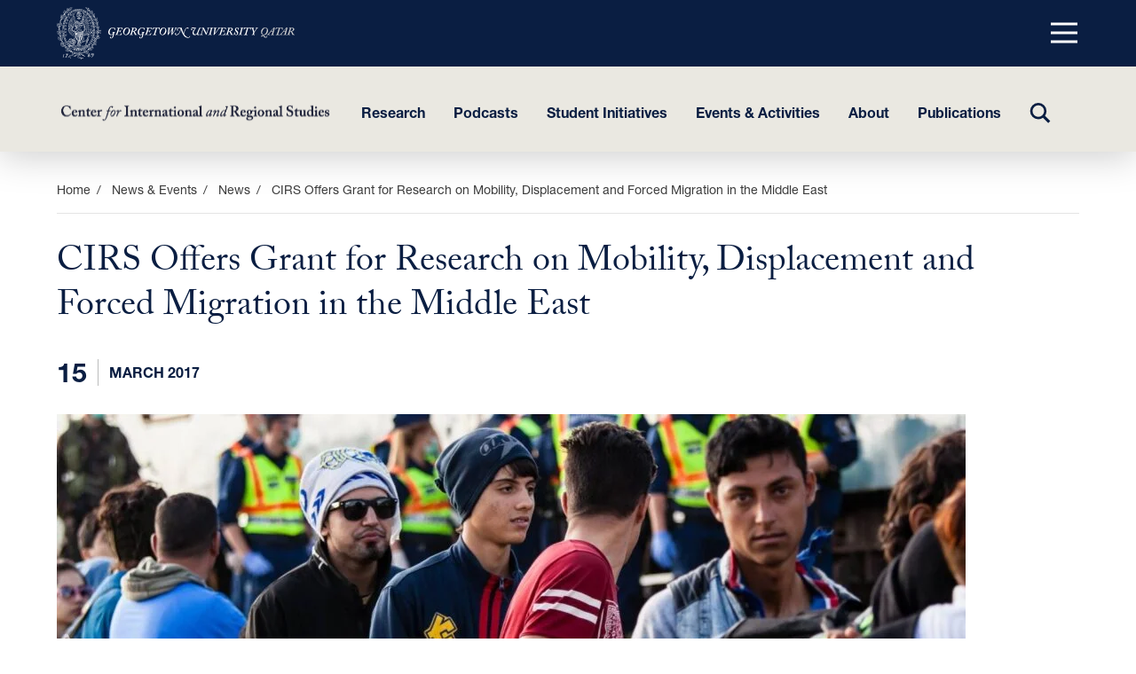

--- FILE ---
content_type: text/html; charset=UTF-8
request_url: https://cirs.qatar.georgetown.edu/cirs-offers-grant-research-mobility-displacement-and-forced-migration-middle-east/
body_size: 27330
content:
<!DOCTYPE html>
<html dir="ltr" lang="en-US" class="no-js">
	<head>
		<meta charset="UTF-8" /><script type="text/javascript">(window.NREUM||(NREUM={})).init={ajax:{deny_list:["bam.nr-data.net"]},feature_flags:["soft_nav"]};(window.NREUM||(NREUM={})).loader_config={licenseKey:"NRJS-8d096a8dcd60bbe10e3",applicationID:"719891806",browserID:"719892410"};;/*! For license information please see nr-loader-rum-1.308.0.min.js.LICENSE.txt */
(()=>{var e,t,r={163:(e,t,r)=>{"use strict";r.d(t,{j:()=>E});var n=r(384),i=r(1741);var a=r(2555);r(860).K7.genericEvents;const s="experimental.resources",o="register",c=e=>{if(!e||"string"!=typeof e)return!1;try{document.createDocumentFragment().querySelector(e)}catch{return!1}return!0};var d=r(2614),u=r(944),l=r(8122);const f="[data-nr-mask]",g=e=>(0,l.a)(e,(()=>{const e={feature_flags:[],experimental:{allow_registered_children:!1,resources:!1},mask_selector:"*",block_selector:"[data-nr-block]",mask_input_options:{color:!1,date:!1,"datetime-local":!1,email:!1,month:!1,number:!1,range:!1,search:!1,tel:!1,text:!1,time:!1,url:!1,week:!1,textarea:!1,select:!1,password:!0}};return{ajax:{deny_list:void 0,block_internal:!0,enabled:!0,autoStart:!0},api:{get allow_registered_children(){return e.feature_flags.includes(o)||e.experimental.allow_registered_children},set allow_registered_children(t){e.experimental.allow_registered_children=t},duplicate_registered_data:!1},browser_consent_mode:{enabled:!1},distributed_tracing:{enabled:void 0,exclude_newrelic_header:void 0,cors_use_newrelic_header:void 0,cors_use_tracecontext_headers:void 0,allowed_origins:void 0},get feature_flags(){return e.feature_flags},set feature_flags(t){e.feature_flags=t},generic_events:{enabled:!0,autoStart:!0},harvest:{interval:30},jserrors:{enabled:!0,autoStart:!0},logging:{enabled:!0,autoStart:!0},metrics:{enabled:!0,autoStart:!0},obfuscate:void 0,page_action:{enabled:!0},page_view_event:{enabled:!0,autoStart:!0},page_view_timing:{enabled:!0,autoStart:!0},performance:{capture_marks:!1,capture_measures:!1,capture_detail:!0,resources:{get enabled(){return e.feature_flags.includes(s)||e.experimental.resources},set enabled(t){e.experimental.resources=t},asset_types:[],first_party_domains:[],ignore_newrelic:!0}},privacy:{cookies_enabled:!0},proxy:{assets:void 0,beacon:void 0},session:{expiresMs:d.wk,inactiveMs:d.BB},session_replay:{autoStart:!0,enabled:!1,preload:!1,sampling_rate:10,error_sampling_rate:100,collect_fonts:!1,inline_images:!1,fix_stylesheets:!0,mask_all_inputs:!0,get mask_text_selector(){return e.mask_selector},set mask_text_selector(t){c(t)?e.mask_selector="".concat(t,",").concat(f):""===t||null===t?e.mask_selector=f:(0,u.R)(5,t)},get block_class(){return"nr-block"},get ignore_class(){return"nr-ignore"},get mask_text_class(){return"nr-mask"},get block_selector(){return e.block_selector},set block_selector(t){c(t)?e.block_selector+=",".concat(t):""!==t&&(0,u.R)(6,t)},get mask_input_options(){return e.mask_input_options},set mask_input_options(t){t&&"object"==typeof t?e.mask_input_options={...t,password:!0}:(0,u.R)(7,t)}},session_trace:{enabled:!0,autoStart:!0},soft_navigations:{enabled:!0,autoStart:!0},spa:{enabled:!0,autoStart:!0},ssl:void 0,user_actions:{enabled:!0,elementAttributes:["id","className","tagName","type"]}}})());var p=r(6154),m=r(9324);let h=0;const v={buildEnv:m.F3,distMethod:m.Xs,version:m.xv,originTime:p.WN},b={consented:!1},y={appMetadata:{},get consented(){return this.session?.state?.consent||b.consented},set consented(e){b.consented=e},customTransaction:void 0,denyList:void 0,disabled:!1,harvester:void 0,isolatedBacklog:!1,isRecording:!1,loaderType:void 0,maxBytes:3e4,obfuscator:void 0,onerror:void 0,ptid:void 0,releaseIds:{},session:void 0,timeKeeper:void 0,registeredEntities:[],jsAttributesMetadata:{bytes:0},get harvestCount(){return++h}},_=e=>{const t=(0,l.a)(e,y),r=Object.keys(v).reduce((e,t)=>(e[t]={value:v[t],writable:!1,configurable:!0,enumerable:!0},e),{});return Object.defineProperties(t,r)};var w=r(5701);const x=e=>{const t=e.startsWith("http");e+="/",r.p=t?e:"https://"+e};var R=r(7836),k=r(3241);const A={accountID:void 0,trustKey:void 0,agentID:void 0,licenseKey:void 0,applicationID:void 0,xpid:void 0},S=e=>(0,l.a)(e,A),T=new Set;function E(e,t={},r,s){let{init:o,info:c,loader_config:d,runtime:u={},exposed:l=!0}=t;if(!c){const e=(0,n.pV)();o=e.init,c=e.info,d=e.loader_config}e.init=g(o||{}),e.loader_config=S(d||{}),c.jsAttributes??={},p.bv&&(c.jsAttributes.isWorker=!0),e.info=(0,a.D)(c);const f=e.init,m=[c.beacon,c.errorBeacon];T.has(e.agentIdentifier)||(f.proxy.assets&&(x(f.proxy.assets),m.push(f.proxy.assets)),f.proxy.beacon&&m.push(f.proxy.beacon),e.beacons=[...m],function(e){const t=(0,n.pV)();Object.getOwnPropertyNames(i.W.prototype).forEach(r=>{const n=i.W.prototype[r];if("function"!=typeof n||"constructor"===n)return;let a=t[r];e[r]&&!1!==e.exposed&&"micro-agent"!==e.runtime?.loaderType&&(t[r]=(...t)=>{const n=e[r](...t);return a?a(...t):n})})}(e),(0,n.US)("activatedFeatures",w.B)),u.denyList=[...f.ajax.deny_list||[],...f.ajax.block_internal?m:[]],u.ptid=e.agentIdentifier,u.loaderType=r,e.runtime=_(u),T.has(e.agentIdentifier)||(e.ee=R.ee.get(e.agentIdentifier),e.exposed=l,(0,k.W)({agentIdentifier:e.agentIdentifier,drained:!!w.B?.[e.agentIdentifier],type:"lifecycle",name:"initialize",feature:void 0,data:e.config})),T.add(e.agentIdentifier)}},384:(e,t,r)=>{"use strict";r.d(t,{NT:()=>s,US:()=>u,Zm:()=>o,bQ:()=>d,dV:()=>c,pV:()=>l});var n=r(6154),i=r(1863),a=r(1910);const s={beacon:"bam.nr-data.net",errorBeacon:"bam.nr-data.net"};function o(){return n.gm.NREUM||(n.gm.NREUM={}),void 0===n.gm.newrelic&&(n.gm.newrelic=n.gm.NREUM),n.gm.NREUM}function c(){let e=o();return e.o||(e.o={ST:n.gm.setTimeout,SI:n.gm.setImmediate||n.gm.setInterval,CT:n.gm.clearTimeout,XHR:n.gm.XMLHttpRequest,REQ:n.gm.Request,EV:n.gm.Event,PR:n.gm.Promise,MO:n.gm.MutationObserver,FETCH:n.gm.fetch,WS:n.gm.WebSocket},(0,a.i)(...Object.values(e.o))),e}function d(e,t){let r=o();r.initializedAgents??={},t.initializedAt={ms:(0,i.t)(),date:new Date},r.initializedAgents[e]=t}function u(e,t){o()[e]=t}function l(){return function(){let e=o();const t=e.info||{};e.info={beacon:s.beacon,errorBeacon:s.errorBeacon,...t}}(),function(){let e=o();const t=e.init||{};e.init={...t}}(),c(),function(){let e=o();const t=e.loader_config||{};e.loader_config={...t}}(),o()}},782:(e,t,r)=>{"use strict";r.d(t,{T:()=>n});const n=r(860).K7.pageViewTiming},860:(e,t,r)=>{"use strict";r.d(t,{$J:()=>u,K7:()=>c,P3:()=>d,XX:()=>i,Yy:()=>o,df:()=>a,qY:()=>n,v4:()=>s});const n="events",i="jserrors",a="browser/blobs",s="rum",o="browser/logs",c={ajax:"ajax",genericEvents:"generic_events",jserrors:i,logging:"logging",metrics:"metrics",pageAction:"page_action",pageViewEvent:"page_view_event",pageViewTiming:"page_view_timing",sessionReplay:"session_replay",sessionTrace:"session_trace",softNav:"soft_navigations",spa:"spa"},d={[c.pageViewEvent]:1,[c.pageViewTiming]:2,[c.metrics]:3,[c.jserrors]:4,[c.spa]:5,[c.ajax]:6,[c.sessionTrace]:7,[c.softNav]:8,[c.sessionReplay]:9,[c.logging]:10,[c.genericEvents]:11},u={[c.pageViewEvent]:s,[c.pageViewTiming]:n,[c.ajax]:n,[c.spa]:n,[c.softNav]:n,[c.metrics]:i,[c.jserrors]:i,[c.sessionTrace]:a,[c.sessionReplay]:a,[c.logging]:o,[c.genericEvents]:"ins"}},944:(e,t,r)=>{"use strict";r.d(t,{R:()=>i});var n=r(3241);function i(e,t){"function"==typeof console.debug&&(console.debug("New Relic Warning: https://github.com/newrelic/newrelic-browser-agent/blob/main/docs/warning-codes.md#".concat(e),t),(0,n.W)({agentIdentifier:null,drained:null,type:"data",name:"warn",feature:"warn",data:{code:e,secondary:t}}))}},1687:(e,t,r)=>{"use strict";r.d(t,{Ak:()=>d,Ze:()=>f,x3:()=>u});var n=r(3241),i=r(7836),a=r(3606),s=r(860),o=r(2646);const c={};function d(e,t){const r={staged:!1,priority:s.P3[t]||0};l(e),c[e].get(t)||c[e].set(t,r)}function u(e,t){e&&c[e]&&(c[e].get(t)&&c[e].delete(t),p(e,t,!1),c[e].size&&g(e))}function l(e){if(!e)throw new Error("agentIdentifier required");c[e]||(c[e]=new Map)}function f(e="",t="feature",r=!1){if(l(e),!e||!c[e].get(t)||r)return p(e,t);c[e].get(t).staged=!0,g(e)}function g(e){const t=Array.from(c[e]);t.every(([e,t])=>t.staged)&&(t.sort((e,t)=>e[1].priority-t[1].priority),t.forEach(([t])=>{c[e].delete(t),p(e,t)}))}function p(e,t,r=!0){const s=e?i.ee.get(e):i.ee,c=a.i.handlers;if(!s.aborted&&s.backlog&&c){if((0,n.W)({agentIdentifier:e,type:"lifecycle",name:"drain",feature:t}),r){const e=s.backlog[t],r=c[t];if(r){for(let t=0;e&&t<e.length;++t)m(e[t],r);Object.entries(r).forEach(([e,t])=>{Object.values(t||{}).forEach(t=>{t[0]?.on&&t[0]?.context()instanceof o.y&&t[0].on(e,t[1])})})}}s.isolatedBacklog||delete c[t],s.backlog[t]=null,s.emit("drain-"+t,[])}}function m(e,t){var r=e[1];Object.values(t[r]||{}).forEach(t=>{var r=e[0];if(t[0]===r){var n=t[1],i=e[3],a=e[2];n.apply(i,a)}})}},1738:(e,t,r)=>{"use strict";r.d(t,{U:()=>g,Y:()=>f});var n=r(3241),i=r(9908),a=r(1863),s=r(944),o=r(5701),c=r(3969),d=r(8362),u=r(860),l=r(4261);function f(e,t,r,a){const f=a||r;!f||f[e]&&f[e]!==d.d.prototype[e]||(f[e]=function(){(0,i.p)(c.xV,["API/"+e+"/called"],void 0,u.K7.metrics,r.ee),(0,n.W)({agentIdentifier:r.agentIdentifier,drained:!!o.B?.[r.agentIdentifier],type:"data",name:"api",feature:l.Pl+e,data:{}});try{return t.apply(this,arguments)}catch(e){(0,s.R)(23,e)}})}function g(e,t,r,n,s){const o=e.info;null===r?delete o.jsAttributes[t]:o.jsAttributes[t]=r,(s||null===r)&&(0,i.p)(l.Pl+n,[(0,a.t)(),t,r],void 0,"session",e.ee)}},1741:(e,t,r)=>{"use strict";r.d(t,{W:()=>a});var n=r(944),i=r(4261);class a{#e(e,...t){if(this[e]!==a.prototype[e])return this[e](...t);(0,n.R)(35,e)}addPageAction(e,t){return this.#e(i.hG,e,t)}register(e){return this.#e(i.eY,e)}recordCustomEvent(e,t){return this.#e(i.fF,e,t)}setPageViewName(e,t){return this.#e(i.Fw,e,t)}setCustomAttribute(e,t,r){return this.#e(i.cD,e,t,r)}noticeError(e,t){return this.#e(i.o5,e,t)}setUserId(e,t=!1){return this.#e(i.Dl,e,t)}setApplicationVersion(e){return this.#e(i.nb,e)}setErrorHandler(e){return this.#e(i.bt,e)}addRelease(e,t){return this.#e(i.k6,e,t)}log(e,t){return this.#e(i.$9,e,t)}start(){return this.#e(i.d3)}finished(e){return this.#e(i.BL,e)}recordReplay(){return this.#e(i.CH)}pauseReplay(){return this.#e(i.Tb)}addToTrace(e){return this.#e(i.U2,e)}setCurrentRouteName(e){return this.#e(i.PA,e)}interaction(e){return this.#e(i.dT,e)}wrapLogger(e,t,r){return this.#e(i.Wb,e,t,r)}measure(e,t){return this.#e(i.V1,e,t)}consent(e){return this.#e(i.Pv,e)}}},1863:(e,t,r)=>{"use strict";function n(){return Math.floor(performance.now())}r.d(t,{t:()=>n})},1910:(e,t,r)=>{"use strict";r.d(t,{i:()=>a});var n=r(944);const i=new Map;function a(...e){return e.every(e=>{if(i.has(e))return i.get(e);const t="function"==typeof e?e.toString():"",r=t.includes("[native code]"),a=t.includes("nrWrapper");return r||a||(0,n.R)(64,e?.name||t),i.set(e,r),r})}},2555:(e,t,r)=>{"use strict";r.d(t,{D:()=>o,f:()=>s});var n=r(384),i=r(8122);const a={beacon:n.NT.beacon,errorBeacon:n.NT.errorBeacon,licenseKey:void 0,applicationID:void 0,sa:void 0,queueTime:void 0,applicationTime:void 0,ttGuid:void 0,user:void 0,account:void 0,product:void 0,extra:void 0,jsAttributes:{},userAttributes:void 0,atts:void 0,transactionName:void 0,tNamePlain:void 0};function s(e){try{return!!e.licenseKey&&!!e.errorBeacon&&!!e.applicationID}catch(e){return!1}}const o=e=>(0,i.a)(e,a)},2614:(e,t,r)=>{"use strict";r.d(t,{BB:()=>s,H3:()=>n,g:()=>d,iL:()=>c,tS:()=>o,uh:()=>i,wk:()=>a});const n="NRBA",i="SESSION",a=144e5,s=18e5,o={STARTED:"session-started",PAUSE:"session-pause",RESET:"session-reset",RESUME:"session-resume",UPDATE:"session-update"},c={SAME_TAB:"same-tab",CROSS_TAB:"cross-tab"},d={OFF:0,FULL:1,ERROR:2}},2646:(e,t,r)=>{"use strict";r.d(t,{y:()=>n});class n{constructor(e){this.contextId=e}}},2843:(e,t,r)=>{"use strict";r.d(t,{G:()=>a,u:()=>i});var n=r(3878);function i(e,t=!1,r,i){(0,n.DD)("visibilitychange",function(){if(t)return void("hidden"===document.visibilityState&&e());e(document.visibilityState)},r,i)}function a(e,t,r){(0,n.sp)("pagehide",e,t,r)}},3241:(e,t,r)=>{"use strict";r.d(t,{W:()=>a});var n=r(6154);const i="newrelic";function a(e={}){try{n.gm.dispatchEvent(new CustomEvent(i,{detail:e}))}catch(e){}}},3606:(e,t,r)=>{"use strict";r.d(t,{i:()=>a});var n=r(9908);a.on=s;var i=a.handlers={};function a(e,t,r,a){s(a||n.d,i,e,t,r)}function s(e,t,r,i,a){a||(a="feature"),e||(e=n.d);var s=t[a]=t[a]||{};(s[r]=s[r]||[]).push([e,i])}},3878:(e,t,r)=>{"use strict";function n(e,t){return{capture:e,passive:!1,signal:t}}function i(e,t,r=!1,i){window.addEventListener(e,t,n(r,i))}function a(e,t,r=!1,i){document.addEventListener(e,t,n(r,i))}r.d(t,{DD:()=>a,jT:()=>n,sp:()=>i})},3969:(e,t,r)=>{"use strict";r.d(t,{TZ:()=>n,XG:()=>o,rs:()=>i,xV:()=>s,z_:()=>a});const n=r(860).K7.metrics,i="sm",a="cm",s="storeSupportabilityMetrics",o="storeEventMetrics"},4234:(e,t,r)=>{"use strict";r.d(t,{W:()=>a});var n=r(7836),i=r(1687);class a{constructor(e,t){this.agentIdentifier=e,this.ee=n.ee.get(e),this.featureName=t,this.blocked=!1}deregisterDrain(){(0,i.x3)(this.agentIdentifier,this.featureName)}}},4261:(e,t,r)=>{"use strict";r.d(t,{$9:()=>d,BL:()=>o,CH:()=>g,Dl:()=>_,Fw:()=>y,PA:()=>h,Pl:()=>n,Pv:()=>k,Tb:()=>l,U2:()=>a,V1:()=>R,Wb:()=>x,bt:()=>b,cD:()=>v,d3:()=>w,dT:()=>c,eY:()=>p,fF:()=>f,hG:()=>i,k6:()=>s,nb:()=>m,o5:()=>u});const n="api-",i="addPageAction",a="addToTrace",s="addRelease",o="finished",c="interaction",d="log",u="noticeError",l="pauseReplay",f="recordCustomEvent",g="recordReplay",p="register",m="setApplicationVersion",h="setCurrentRouteName",v="setCustomAttribute",b="setErrorHandler",y="setPageViewName",_="setUserId",w="start",x="wrapLogger",R="measure",k="consent"},5289:(e,t,r)=>{"use strict";r.d(t,{GG:()=>s,Qr:()=>c,sB:()=>o});var n=r(3878),i=r(6389);function a(){return"undefined"==typeof document||"complete"===document.readyState}function s(e,t){if(a())return e();const r=(0,i.J)(e),s=setInterval(()=>{a()&&(clearInterval(s),r())},500);(0,n.sp)("load",r,t)}function o(e){if(a())return e();(0,n.DD)("DOMContentLoaded",e)}function c(e){if(a())return e();(0,n.sp)("popstate",e)}},5607:(e,t,r)=>{"use strict";r.d(t,{W:()=>n});const n=(0,r(9566).bz)()},5701:(e,t,r)=>{"use strict";r.d(t,{B:()=>a,t:()=>s});var n=r(3241);const i=new Set,a={};function s(e,t){const r=t.agentIdentifier;a[r]??={},e&&"object"==typeof e&&(i.has(r)||(t.ee.emit("rumresp",[e]),a[r]=e,i.add(r),(0,n.W)({agentIdentifier:r,loaded:!0,drained:!0,type:"lifecycle",name:"load",feature:void 0,data:e})))}},6154:(e,t,r)=>{"use strict";r.d(t,{OF:()=>c,RI:()=>i,WN:()=>u,bv:()=>a,eN:()=>l,gm:()=>s,mw:()=>o,sb:()=>d});var n=r(1863);const i="undefined"!=typeof window&&!!window.document,a="undefined"!=typeof WorkerGlobalScope&&("undefined"!=typeof self&&self instanceof WorkerGlobalScope&&self.navigator instanceof WorkerNavigator||"undefined"!=typeof globalThis&&globalThis instanceof WorkerGlobalScope&&globalThis.navigator instanceof WorkerNavigator),s=i?window:"undefined"!=typeof WorkerGlobalScope&&("undefined"!=typeof self&&self instanceof WorkerGlobalScope&&self||"undefined"!=typeof globalThis&&globalThis instanceof WorkerGlobalScope&&globalThis),o=Boolean("hidden"===s?.document?.visibilityState),c=/iPad|iPhone|iPod/.test(s.navigator?.userAgent),d=c&&"undefined"==typeof SharedWorker,u=((()=>{const e=s.navigator?.userAgent?.match(/Firefox[/\s](\d+\.\d+)/);Array.isArray(e)&&e.length>=2&&e[1]})(),Date.now()-(0,n.t)()),l=()=>"undefined"!=typeof PerformanceNavigationTiming&&s?.performance?.getEntriesByType("navigation")?.[0]?.responseStart},6389:(e,t,r)=>{"use strict";function n(e,t=500,r={}){const n=r?.leading||!1;let i;return(...r)=>{n&&void 0===i&&(e.apply(this,r),i=setTimeout(()=>{i=clearTimeout(i)},t)),n||(clearTimeout(i),i=setTimeout(()=>{e.apply(this,r)},t))}}function i(e){let t=!1;return(...r)=>{t||(t=!0,e.apply(this,r))}}r.d(t,{J:()=>i,s:()=>n})},6630:(e,t,r)=>{"use strict";r.d(t,{T:()=>n});const n=r(860).K7.pageViewEvent},7699:(e,t,r)=>{"use strict";r.d(t,{It:()=>a,KC:()=>o,No:()=>i,qh:()=>s});var n=r(860);const i=16e3,a=1e6,s="SESSION_ERROR",o={[n.K7.logging]:!0,[n.K7.genericEvents]:!1,[n.K7.jserrors]:!1,[n.K7.ajax]:!1}},7836:(e,t,r)=>{"use strict";r.d(t,{P:()=>o,ee:()=>c});var n=r(384),i=r(8990),a=r(2646),s=r(5607);const o="nr@context:".concat(s.W),c=function e(t,r){var n={},s={},u={},l=!1;try{l=16===r.length&&d.initializedAgents?.[r]?.runtime.isolatedBacklog}catch(e){}var f={on:p,addEventListener:p,removeEventListener:function(e,t){var r=n[e];if(!r)return;for(var i=0;i<r.length;i++)r[i]===t&&r.splice(i,1)},emit:function(e,r,n,i,a){!1!==a&&(a=!0);if(c.aborted&&!i)return;t&&a&&t.emit(e,r,n);var o=g(n);m(e).forEach(e=>{e.apply(o,r)});var d=v()[s[e]];d&&d.push([f,e,r,o]);return o},get:h,listeners:m,context:g,buffer:function(e,t){const r=v();if(t=t||"feature",f.aborted)return;Object.entries(e||{}).forEach(([e,n])=>{s[n]=t,t in r||(r[t]=[])})},abort:function(){f._aborted=!0,Object.keys(f.backlog).forEach(e=>{delete f.backlog[e]})},isBuffering:function(e){return!!v()[s[e]]},debugId:r,backlog:l?{}:t&&"object"==typeof t.backlog?t.backlog:{},isolatedBacklog:l};return Object.defineProperty(f,"aborted",{get:()=>{let e=f._aborted||!1;return e||(t&&(e=t.aborted),e)}}),f;function g(e){return e&&e instanceof a.y?e:e?(0,i.I)(e,o,()=>new a.y(o)):new a.y(o)}function p(e,t){n[e]=m(e).concat(t)}function m(e){return n[e]||[]}function h(t){return u[t]=u[t]||e(f,t)}function v(){return f.backlog}}(void 0,"globalEE"),d=(0,n.Zm)();d.ee||(d.ee=c)},8122:(e,t,r)=>{"use strict";r.d(t,{a:()=>i});var n=r(944);function i(e,t){try{if(!e||"object"!=typeof e)return(0,n.R)(3);if(!t||"object"!=typeof t)return(0,n.R)(4);const r=Object.create(Object.getPrototypeOf(t),Object.getOwnPropertyDescriptors(t)),a=0===Object.keys(r).length?e:r;for(let s in a)if(void 0!==e[s])try{if(null===e[s]){r[s]=null;continue}Array.isArray(e[s])&&Array.isArray(t[s])?r[s]=Array.from(new Set([...e[s],...t[s]])):"object"==typeof e[s]&&"object"==typeof t[s]?r[s]=i(e[s],t[s]):r[s]=e[s]}catch(e){r[s]||(0,n.R)(1,e)}return r}catch(e){(0,n.R)(2,e)}}},8362:(e,t,r)=>{"use strict";r.d(t,{d:()=>a});var n=r(9566),i=r(1741);class a extends i.W{agentIdentifier=(0,n.LA)(16)}},8374:(e,t,r)=>{r.nc=(()=>{try{return document?.currentScript?.nonce}catch(e){}return""})()},8990:(e,t,r)=>{"use strict";r.d(t,{I:()=>i});var n=Object.prototype.hasOwnProperty;function i(e,t,r){if(n.call(e,t))return e[t];var i=r();if(Object.defineProperty&&Object.keys)try{return Object.defineProperty(e,t,{value:i,writable:!0,enumerable:!1}),i}catch(e){}return e[t]=i,i}},9324:(e,t,r)=>{"use strict";r.d(t,{F3:()=>i,Xs:()=>a,xv:()=>n});const n="1.308.0",i="PROD",a="CDN"},9566:(e,t,r)=>{"use strict";r.d(t,{LA:()=>o,bz:()=>s});var n=r(6154);const i="xxxxxxxx-xxxx-4xxx-yxxx-xxxxxxxxxxxx";function a(e,t){return e?15&e[t]:16*Math.random()|0}function s(){const e=n.gm?.crypto||n.gm?.msCrypto;let t,r=0;return e&&e.getRandomValues&&(t=e.getRandomValues(new Uint8Array(30))),i.split("").map(e=>"x"===e?a(t,r++).toString(16):"y"===e?(3&a()|8).toString(16):e).join("")}function o(e){const t=n.gm?.crypto||n.gm?.msCrypto;let r,i=0;t&&t.getRandomValues&&(r=t.getRandomValues(new Uint8Array(e)));const s=[];for(var o=0;o<e;o++)s.push(a(r,i++).toString(16));return s.join("")}},9908:(e,t,r)=>{"use strict";r.d(t,{d:()=>n,p:()=>i});var n=r(7836).ee.get("handle");function i(e,t,r,i,a){a?(a.buffer([e],i),a.emit(e,t,r)):(n.buffer([e],i),n.emit(e,t,r))}}},n={};function i(e){var t=n[e];if(void 0!==t)return t.exports;var a=n[e]={exports:{}};return r[e](a,a.exports,i),a.exports}i.m=r,i.d=(e,t)=>{for(var r in t)i.o(t,r)&&!i.o(e,r)&&Object.defineProperty(e,r,{enumerable:!0,get:t[r]})},i.f={},i.e=e=>Promise.all(Object.keys(i.f).reduce((t,r)=>(i.f[r](e,t),t),[])),i.u=e=>"nr-rum-1.308.0.min.js",i.o=(e,t)=>Object.prototype.hasOwnProperty.call(e,t),e={},t="NRBA-1.308.0.PROD:",i.l=(r,n,a,s)=>{if(e[r])e[r].push(n);else{var o,c;if(void 0!==a)for(var d=document.getElementsByTagName("script"),u=0;u<d.length;u++){var l=d[u];if(l.getAttribute("src")==r||l.getAttribute("data-webpack")==t+a){o=l;break}}if(!o){c=!0;var f={296:"sha512-+MIMDsOcckGXa1EdWHqFNv7P+JUkd5kQwCBr3KE6uCvnsBNUrdSt4a/3/L4j4TxtnaMNjHpza2/erNQbpacJQA=="};(o=document.createElement("script")).charset="utf-8",i.nc&&o.setAttribute("nonce",i.nc),o.setAttribute("data-webpack",t+a),o.src=r,0!==o.src.indexOf(window.location.origin+"/")&&(o.crossOrigin="anonymous"),f[s]&&(o.integrity=f[s])}e[r]=[n];var g=(t,n)=>{o.onerror=o.onload=null,clearTimeout(p);var i=e[r];if(delete e[r],o.parentNode&&o.parentNode.removeChild(o),i&&i.forEach(e=>e(n)),t)return t(n)},p=setTimeout(g.bind(null,void 0,{type:"timeout",target:o}),12e4);o.onerror=g.bind(null,o.onerror),o.onload=g.bind(null,o.onload),c&&document.head.appendChild(o)}},i.r=e=>{"undefined"!=typeof Symbol&&Symbol.toStringTag&&Object.defineProperty(e,Symbol.toStringTag,{value:"Module"}),Object.defineProperty(e,"__esModule",{value:!0})},i.p="https://js-agent.newrelic.com/",(()=>{var e={374:0,840:0};i.f.j=(t,r)=>{var n=i.o(e,t)?e[t]:void 0;if(0!==n)if(n)r.push(n[2]);else{var a=new Promise((r,i)=>n=e[t]=[r,i]);r.push(n[2]=a);var s=i.p+i.u(t),o=new Error;i.l(s,r=>{if(i.o(e,t)&&(0!==(n=e[t])&&(e[t]=void 0),n)){var a=r&&("load"===r.type?"missing":r.type),s=r&&r.target&&r.target.src;o.message="Loading chunk "+t+" failed: ("+a+": "+s+")",o.name="ChunkLoadError",o.type=a,o.request=s,n[1](o)}},"chunk-"+t,t)}};var t=(t,r)=>{var n,a,[s,o,c]=r,d=0;if(s.some(t=>0!==e[t])){for(n in o)i.o(o,n)&&(i.m[n]=o[n]);if(c)c(i)}for(t&&t(r);d<s.length;d++)a=s[d],i.o(e,a)&&e[a]&&e[a][0](),e[a]=0},r=self["webpackChunk:NRBA-1.308.0.PROD"]=self["webpackChunk:NRBA-1.308.0.PROD"]||[];r.forEach(t.bind(null,0)),r.push=t.bind(null,r.push.bind(r))})(),(()=>{"use strict";i(8374);var e=i(8362),t=i(860);const r=Object.values(t.K7);var n=i(163);var a=i(9908),s=i(1863),o=i(4261),c=i(1738);var d=i(1687),u=i(4234),l=i(5289),f=i(6154),g=i(944),p=i(384);const m=e=>f.RI&&!0===e?.privacy.cookies_enabled;function h(e){return!!(0,p.dV)().o.MO&&m(e)&&!0===e?.session_trace.enabled}var v=i(6389),b=i(7699);class y extends u.W{constructor(e,t){super(e.agentIdentifier,t),this.agentRef=e,this.abortHandler=void 0,this.featAggregate=void 0,this.loadedSuccessfully=void 0,this.onAggregateImported=new Promise(e=>{this.loadedSuccessfully=e}),this.deferred=Promise.resolve(),!1===e.init[this.featureName].autoStart?this.deferred=new Promise((t,r)=>{this.ee.on("manual-start-all",(0,v.J)(()=>{(0,d.Ak)(e.agentIdentifier,this.featureName),t()}))}):(0,d.Ak)(e.agentIdentifier,t)}importAggregator(e,t,r={}){if(this.featAggregate)return;const n=async()=>{let n;await this.deferred;try{if(m(e.init)){const{setupAgentSession:t}=await i.e(296).then(i.bind(i,3305));n=t(e)}}catch(e){(0,g.R)(20,e),this.ee.emit("internal-error",[e]),(0,a.p)(b.qh,[e],void 0,this.featureName,this.ee)}try{if(!this.#t(this.featureName,n,e.init))return(0,d.Ze)(this.agentIdentifier,this.featureName),void this.loadedSuccessfully(!1);const{Aggregate:i}=await t();this.featAggregate=new i(e,r),e.runtime.harvester.initializedAggregates.push(this.featAggregate),this.loadedSuccessfully(!0)}catch(e){(0,g.R)(34,e),this.abortHandler?.(),(0,d.Ze)(this.agentIdentifier,this.featureName,!0),this.loadedSuccessfully(!1),this.ee&&this.ee.abort()}};f.RI?(0,l.GG)(()=>n(),!0):n()}#t(e,r,n){if(this.blocked)return!1;switch(e){case t.K7.sessionReplay:return h(n)&&!!r;case t.K7.sessionTrace:return!!r;default:return!0}}}var _=i(6630),w=i(2614),x=i(3241);class R extends y{static featureName=_.T;constructor(e){var t;super(e,_.T),this.setupInspectionEvents(e.agentIdentifier),t=e,(0,c.Y)(o.Fw,function(e,r){"string"==typeof e&&("/"!==e.charAt(0)&&(e="/"+e),t.runtime.customTransaction=(r||"http://custom.transaction")+e,(0,a.p)(o.Pl+o.Fw,[(0,s.t)()],void 0,void 0,t.ee))},t),this.importAggregator(e,()=>i.e(296).then(i.bind(i,3943)))}setupInspectionEvents(e){const t=(t,r)=>{t&&(0,x.W)({agentIdentifier:e,timeStamp:t.timeStamp,loaded:"complete"===t.target.readyState,type:"window",name:r,data:t.target.location+""})};(0,l.sB)(e=>{t(e,"DOMContentLoaded")}),(0,l.GG)(e=>{t(e,"load")}),(0,l.Qr)(e=>{t(e,"navigate")}),this.ee.on(w.tS.UPDATE,(t,r)=>{(0,x.W)({agentIdentifier:e,type:"lifecycle",name:"session",data:r})})}}class k extends e.d{constructor(e){var t;(super(),f.gm)?(this.features={},(0,p.bQ)(this.agentIdentifier,this),this.desiredFeatures=new Set(e.features||[]),this.desiredFeatures.add(R),(0,n.j)(this,e,e.loaderType||"agent"),t=this,(0,c.Y)(o.cD,function(e,r,n=!1){if("string"==typeof e){if(["string","number","boolean"].includes(typeof r)||null===r)return(0,c.U)(t,e,r,o.cD,n);(0,g.R)(40,typeof r)}else(0,g.R)(39,typeof e)},t),function(e){(0,c.Y)(o.Dl,function(t,r=!1){if("string"!=typeof t&&null!==t)return void(0,g.R)(41,typeof t);const n=e.info.jsAttributes["enduser.id"];r&&null!=n&&n!==t?(0,a.p)(o.Pl+"setUserIdAndResetSession",[t],void 0,"session",e.ee):(0,c.U)(e,"enduser.id",t,o.Dl,!0)},e)}(this),function(e){(0,c.Y)(o.nb,function(t){if("string"==typeof t||null===t)return(0,c.U)(e,"application.version",t,o.nb,!1);(0,g.R)(42,typeof t)},e)}(this),function(e){(0,c.Y)(o.d3,function(){e.ee.emit("manual-start-all")},e)}(this),function(e){(0,c.Y)(o.Pv,function(t=!0){if("boolean"==typeof t){if((0,a.p)(o.Pl+o.Pv,[t],void 0,"session",e.ee),e.runtime.consented=t,t){const t=e.features.page_view_event;t.onAggregateImported.then(e=>{const r=t.featAggregate;e&&!r.sentRum&&r.sendRum()})}}else(0,g.R)(65,typeof t)},e)}(this),this.run()):(0,g.R)(21)}get config(){return{info:this.info,init:this.init,loader_config:this.loader_config,runtime:this.runtime}}get api(){return this}run(){try{const e=function(e){const t={};return r.forEach(r=>{t[r]=!!e[r]?.enabled}),t}(this.init),n=[...this.desiredFeatures];n.sort((e,r)=>t.P3[e.featureName]-t.P3[r.featureName]),n.forEach(r=>{if(!e[r.featureName]&&r.featureName!==t.K7.pageViewEvent)return;if(r.featureName===t.K7.spa)return void(0,g.R)(67);const n=function(e){switch(e){case t.K7.ajax:return[t.K7.jserrors];case t.K7.sessionTrace:return[t.K7.ajax,t.K7.pageViewEvent];case t.K7.sessionReplay:return[t.K7.sessionTrace];case t.K7.pageViewTiming:return[t.K7.pageViewEvent];default:return[]}}(r.featureName).filter(e=>!(e in this.features));n.length>0&&(0,g.R)(36,{targetFeature:r.featureName,missingDependencies:n}),this.features[r.featureName]=new r(this)})}catch(e){(0,g.R)(22,e);for(const e in this.features)this.features[e].abortHandler?.();const t=(0,p.Zm)();delete t.initializedAgents[this.agentIdentifier]?.features,delete this.sharedAggregator;return t.ee.get(this.agentIdentifier).abort(),!1}}}var A=i(2843),S=i(782);class T extends y{static featureName=S.T;constructor(e){super(e,S.T),f.RI&&((0,A.u)(()=>(0,a.p)("docHidden",[(0,s.t)()],void 0,S.T,this.ee),!0),(0,A.G)(()=>(0,a.p)("winPagehide",[(0,s.t)()],void 0,S.T,this.ee)),this.importAggregator(e,()=>i.e(296).then(i.bind(i,2117))))}}var E=i(3969);class I extends y{static featureName=E.TZ;constructor(e){super(e,E.TZ),f.RI&&document.addEventListener("securitypolicyviolation",e=>{(0,a.p)(E.xV,["Generic/CSPViolation/Detected"],void 0,this.featureName,this.ee)}),this.importAggregator(e,()=>i.e(296).then(i.bind(i,9623)))}}new k({features:[R,T,I],loaderType:"lite"})})()})();</script>
		<meta name="viewport" content="width=device-width, initial-scale=1" />
		<script>(function(html){html.className = html.className.replace(/\bno-js\b/,'js')})(document.documentElement);</script>
<meta name='robots' content='index, follow, max-image-preview:large, max-snippet:-1, max-video-preview:-1' />
	<link rel="stylesheet" href="https://use.typekit.net/qbp1quu.css"> 
	<style id="qu-fonts" type="text/css">
					@import url("https://fast.fonts.net/lt/1.css?apiType=css&c=129fd17e-fce7-47e1-9b61-62c68e615d12&fontids=5221335,5225798,5313891,5346886,5664093,5664098,5664111,5664150");
			@font-face {
				font-display: swap;
				font-family: "helvetica-custom";
				font-style: italic;
				font-weight: 700;
				src: url("/wp-content/themes/georgetown/dist/fonts/5221335/857b7224-af11-4c4c-ba35-303b82c6d48b.woff2") format("woff2"),url("/wp-content/themes/georgetown/dist/fonts/5221335/1bbd5441-5154-44b1-89ca-d050b2644c20.woff") format("woff");
			}
			@font-face {
				font-display: swap;
				font-family: "helvetica-custom";
				font-style: normal;
				font-weight: 400;
				src: url("/wp-content/themes/georgetown/dist/fonts/5225798/4a2626c5-30e7-4564-9b08-a9702d4b442c.woff2") format("woff2"),url("/wp-content/themes/georgetown/dist/fonts/5225798/aaaafa6d-432c-4974-a46b-a2a07c47322e.woff") format("woff");
			}
			@font-face {
				font-family: "helvetica-custom";
				font-style: italic;
				font-weight: 400;
				src: url("/wp-content/themes/georgetown/dist/fonts/5313891/4b8f4953-267e-47cf-be2a-d56d0530b615.woff2") format("woff2"),url("/wp-content/themes/georgetown/dist/fonts/5313891/8f5a4c4b-ea65-42d7-9289-b6b3f07d9125.woff") format("woff");
			}
			@font-face {
				font-display: swap;
				font-family: "helvetica-custom";
				font-style: normal;
				font-weight: 700;
				src: url("/wp-content/themes/georgetown/dist/fonts/5346886/f8217c53-d092-4301-96c4-c493faf448db.woff2") format("woff2"),url("/wp-content/themes/georgetown/dist/fonts/5346886/ee50e0a9-594b-4771-9d28-d2f79db50a39.woff") format("woff");
			}
			@font-face {
				font-family: "helvetica-neue";
				font-style: normal;
				font-weight: 400;
				src: url("/wp-content/themes/georgetown/dist/fonts/5664093/08b57253-2e0d-4c12-9c57-107f6c67bc49.woff2") format("woff2"),url("/wp-content/themes/georgetown/dist/fonts/5664093/08edde9d-c27b-4731-a27f-d6cd9b01cd06.woff") format("woff");
			}
			@font-face {
				font-display: swap;
				font-family: "helvetica-neue";
				font-style: italic;
				font-weight: 400;
				src: url("/wp-content/themes/georgetown/dist/fonts/5664098/4bd56f95-e7ab-4a32-91fd-b8704cbd38bc.woff2") format("woff2"),url("/wp-content/themes/georgetown/dist/fonts/5664098/4fe1c328-1f21-434a-8f0d-5e0cf6c70dfb.woff") format("woff");
			}
			@font-face {
				font-display: swap;
				font-family: "helvetica-neue";
				font-style: italic;
				font-weight: 700;
				src: url("/wp-content/themes/georgetown/dist/fonts/5664111/13ab58b4-b5ba-4c95-afde-ab2608fbbbd9.woff2") format("woff2"),url("/wp-content/themes/georgetown/dist/fonts/5664111/5018b5b5-c821-4653-bc74-d0b11d735f1a.woff") format("woff");
			}
			@font-face {
				font-display: swap;
				font-family: "helvetica-neue";
				font-style: normal;
				font-weight: 700;
				src: url("/wp-content/themes/georgetown/dist/fonts/5664150/800da3b0-675f-465f-892d-d76cecbdd5b1.woff2") format("woff2"),url("/wp-content/themes/georgetown/dist/fonts/5664150/7b415a05-784a-4a4c-8c94-67e9288312f5.woff") format("woff");
			}
			</style>
	
	<title>CIRS Offers Grant for Research on Mobility, Displacement and Forced Migration in the Middle East - Center for International and Regional Studies</title>
	<link rel="canonical" href="https://cirs.qatar.georgetown.edu/cirs-offers-grant-research-mobility-displacement-and-forced-migration-middle-east/" />
	<meta property="og:locale" content="en_US" />
	<meta property="og:type" content="article" />
	<meta property="og:title" content="CIRS Offers Grant for Research on Mobility, Displacement and Forced Migration in the Middle East - Center for International and Regional Studies" />
	<meta property="og:description" content="Read more at Zawya and Brazil-Arab News Agency. Georgetown University in Qatar&#8217;s Center for International and Regional Studies (CIRS) has issued a call for proposals as part of its Mobility,&#8230;" />
	<meta property="og:url" content="https://cirs.qatar.georgetown.edu/cirs-offers-grant-research-mobility-displacement-and-forced-migration-middle-east/" />
	<meta property="og:site_name" content="Center for International and Regional Studies" />
	<meta property="article:publisher" content="https://www.facebook.com/CIRSGUQ" />
	<meta property="article:published_time" content="2017-03-15T12:52:41+00:00" />
	<meta property="article:modified_time" content="2021-05-24T12:26:59+00:00" />
	<meta property="og:image" content="https://cirs.qatar.georgetown.edu/wp-content/uploads/sites/3/2017/03/news_120061_44541_1489582361-1.jpg" />
	<meta property="og:image:width" content="1532" />
	<meta property="og:image:height" content="1800" />
	<meta property="og:image:type" content="image/jpeg" />
	<meta name="author" content="GU-Q Communications" />
	<meta name="twitter:card" content="summary_large_image" />
	<meta name="twitter:creator" content="@CIRSGUQ" />
	<meta name="twitter:site" content="@CIRSGUQ" />
	<meta name="twitter:label1" content="Written by" />
	<meta name="twitter:data1" content="GU-Q Communications" />
	<meta name="twitter:label2" content="Est. reading time" />
	<meta name="twitter:data2" content="2 minutes" />
	<script type="application/ld+json" class="yoast-schema-graph">{"@context":"https://schema.org","@graph":[{"@type":"Article","@id":"https://cirs.qatar.georgetown.edu/cirs-offers-grant-research-mobility-displacement-and-forced-migration-middle-east/#article","isPartOf":{"@id":"https://cirs.qatar.georgetown.edu/cirs-offers-grant-research-mobility-displacement-and-forced-migration-middle-east/"},"author":{"name":"GU-Q Communications","@id":"https://cirs.qatar.georgetown.edu/#/schema/person/67c85e2ad541df8789b15dbbe28ba203"},"headline":"CIRS Offers Grant for Research on Mobility, Displacement and Forced Migration in the Middle East","datePublished":"2017-03-15T12:52:41+00:00","dateModified":"2021-05-24T12:26:59+00:00","mainEntityOfPage":{"@id":"https://cirs.qatar.georgetown.edu/cirs-offers-grant-research-mobility-displacement-and-forced-migration-middle-east/"},"wordCount":336,"commentCount":0,"publisher":{"@id":"https://cirs.qatar.georgetown.edu/#organization"},"image":{"@id":"https://cirs.qatar.georgetown.edu/cirs-offers-grant-research-mobility-displacement-and-forced-migration-middle-east/#primaryimage"},"thumbnailUrl":"https://cirs.qatar.georgetown.edu/wp-content/uploads/sites/3/2017/03/news_120061_44541_1489582361-1.jpg","inLanguage":"en-US","potentialAction":[{"@type":"CommentAction","name":"Comment","target":["https://cirs.qatar.georgetown.edu/cirs-offers-grant-research-mobility-displacement-and-forced-migration-middle-east/#respond"]}]},{"@type":"WebPage","@id":"https://cirs.qatar.georgetown.edu/cirs-offers-grant-research-mobility-displacement-and-forced-migration-middle-east/","url":"https://cirs.qatar.georgetown.edu/cirs-offers-grant-research-mobility-displacement-and-forced-migration-middle-east/","name":"CIRS Offers Grant for Research on Mobility, Displacement and Forced Migration in the Middle East - Center for International and Regional Studies","isPartOf":{"@id":"https://cirs.qatar.georgetown.edu/#website"},"primaryImageOfPage":{"@id":"https://cirs.qatar.georgetown.edu/cirs-offers-grant-research-mobility-displacement-and-forced-migration-middle-east/#primaryimage"},"image":{"@id":"https://cirs.qatar.georgetown.edu/cirs-offers-grant-research-mobility-displacement-and-forced-migration-middle-east/#primaryimage"},"thumbnailUrl":"https://cirs.qatar.georgetown.edu/wp-content/uploads/sites/3/2017/03/news_120061_44541_1489582361-1.jpg","datePublished":"2017-03-15T12:52:41+00:00","dateModified":"2021-05-24T12:26:59+00:00","breadcrumb":{"@id":"https://cirs.qatar.georgetown.edu/cirs-offers-grant-research-mobility-displacement-and-forced-migration-middle-east/#breadcrumb"},"inLanguage":"en-US","potentialAction":[{"@type":"ReadAction","target":["https://cirs.qatar.georgetown.edu/cirs-offers-grant-research-mobility-displacement-and-forced-migration-middle-east/"]}]},{"@type":"ImageObject","inLanguage":"en-US","@id":"https://cirs.qatar.georgetown.edu/cirs-offers-grant-research-mobility-displacement-and-forced-migration-middle-east/#primaryimage","url":"https://cirs.qatar.georgetown.edu/wp-content/uploads/sites/3/2017/03/news_120061_44541_1489582361-1.jpg","contentUrl":"https://cirs.qatar.georgetown.edu/wp-content/uploads/sites/3/2017/03/news_120061_44541_1489582361-1.jpg","width":1532,"height":1800,"caption":"CIRS Offers Grant for Research on Migration"},{"@type":"BreadcrumbList","@id":"https://cirs.qatar.georgetown.edu/cirs-offers-grant-research-mobility-displacement-and-forced-migration-middle-east/#breadcrumb","itemListElement":[{"@type":"ListItem","position":1,"name":"Home","item":"https://cirs.qatar.georgetown.edu/"},{"@type":"ListItem","position":2,"name":"CIRS Offers Grant for Research on Mobility, Displacement and Forced Migration in the Middle East"}]},{"@type":"WebSite","@id":"https://cirs.qatar.georgetown.edu/#website","url":"https://cirs.qatar.georgetown.edu/","name":"Center for International and Regional Studies","description":"CIRS at GU-Q is a premier research institute devoted to the academic study of regional and international issues","publisher":{"@id":"https://cirs.qatar.georgetown.edu/#organization"},"potentialAction":[{"@type":"SearchAction","target":{"@type":"EntryPoint","urlTemplate":"https://cirs.qatar.georgetown.edu/?s={search_term_string}"},"query-input":{"@type":"PropertyValueSpecification","valueRequired":true,"valueName":"search_term_string"}}],"inLanguage":"en-US"},{"@type":"Organization","@id":"https://cirs.qatar.georgetown.edu/#organization","name":"Center for International and Regional Studies at GU-Q","alternateName":"CIRS","url":"https://cirs.qatar.georgetown.edu/","logo":{"@type":"ImageObject","inLanguage":"en-US","@id":"https://cirs.qatar.georgetown.edu/#/schema/logo/image/","url":"https://cirs.qatar.georgetown.edu/wp-content/uploads/sites/3/2020/09/gu_logo_1-7.png","contentUrl":"https://cirs.qatar.georgetown.edu/wp-content/uploads/sites/3/2020/09/gu_logo_1-7.png","width":477,"height":365,"caption":"Center for International and Regional Studies at GU-Q"},"image":{"@id":"https://cirs.qatar.georgetown.edu/#/schema/logo/image/"},"sameAs":["https://www.facebook.com/CIRSGUQ","https://x.com/CIRSGUQ","https://en.wikipedia.org/wiki/Center_for_International_and_Regional_Studies","https://www.youtube.com/@CIRSGUQ"]},{"@type":"Person","@id":"https://cirs.qatar.georgetown.edu/#/schema/person/67c85e2ad541df8789b15dbbe28ba203","name":"GU-Q Communications","image":{"@type":"ImageObject","inLanguage":"en-US","@id":"https://cirs.qatar.georgetown.edu/#/schema/person/image/","url":"https://secure.gravatar.com/avatar/2e97f7109fdf26f411c5dd1b2889ba85068160c61ad7504947bcb09ee515e256?s=96&d=mm&r=g","contentUrl":"https://secure.gravatar.com/avatar/2e97f7109fdf26f411c5dd1b2889ba85068160c61ad7504947bcb09ee515e256?s=96&d=mm&r=g","caption":"GU-Q Communications"}}]}</script>


<link rel='dns-prefetch' href='//cirs.qatar.georgetown.edu' />
<link rel='dns-prefetch' href='//www.googletagmanager.com' />
<link rel="alternate" type="application/rss+xml" title="Center for International and Regional Studies &raquo; Feed" href="https://cirs.qatar.georgetown.edu/feed/" />
<link rel="alternate" type="text/calendar" title="Center for International and Regional Studies &raquo; iCal Feed" href="https://cirs.qatar.georgetown.edu/events-archive/?ical=1" />
<link rel="alternate" title="oEmbed (JSON)" type="application/json+oembed" href="https://cirs.qatar.georgetown.edu/wp-json/oembed/1.0/embed?url=https%3A%2F%2Fcirs.qatar.georgetown.edu%2Fcirs-offers-grant-research-mobility-displacement-and-forced-migration-middle-east%2F" />
<link rel="alternate" title="oEmbed (XML)" type="text/xml+oembed" href="https://cirs.qatar.georgetown.edu/wp-json/oembed/1.0/embed?url=https%3A%2F%2Fcirs.qatar.georgetown.edu%2Fcirs-offers-grant-research-mobility-displacement-and-forced-migration-middle-east%2F&#038;format=xml" />
<style id='wp-img-auto-sizes-contain-inline-css'>
img:is([sizes=auto i],[sizes^="auto," i]){contain-intrinsic-size:3000px 1500px}
/*# sourceURL=wp-img-auto-sizes-contain-inline-css */
</style>
<link rel='stylesheet' id='tribe-events-pro-mini-calendar-block-styles-css' href='https://cirs.qatar.georgetown.edu/wp-content/plugins/events-calendar-pro/build/css/tribe-events-pro-mini-calendar-block.css?ver=7.7.11' media='all' />
<link rel='stylesheet' id='parent-styles-css' href='https://cirs.qatar.georgetown.edu/wp-content/themes/georgetown/dist/css/style.css?ver=1.2.72' media='all' />
<link rel='stylesheet' id='styles-css' href='https://cirs.qatar.georgetown.edu/wp-content/themes/georgetown-sub/dist/css/style.css?ver=1.2.72' media='all' />
<link rel='stylesheet' id='wp-block-paragraph-css' href='https://cirs.qatar.georgetown.edu/wp-content/plugins/gutenberg/build/styles/block-library/paragraph/style.css?ver=22.3.0' media='all' />

<!-- Google tag (gtag.js) snippet added by Site Kit -->
<!-- Google Analytics snippet added by Site Kit -->
<script src="https://www.googletagmanager.com/gtag/js?id=GT-TQK2S7F" id="google_gtagjs-js" async></script>
<script id="google_gtagjs-js-after">
window.dataLayer = window.dataLayer || [];function gtag(){dataLayer.push(arguments);}
gtag("set","linker",{"domains":["cirs.qatar.georgetown.edu"]});
gtag("js", new Date());
gtag("set", "developer_id.dZTNiMT", true);
gtag("config", "GT-TQK2S7F");
//# sourceURL=google_gtagjs-js-after
</script>
<link rel="https://api.w.org/" href="https://cirs.qatar.georgetown.edu/wp-json/" /><link rel="alternate" title="JSON" type="application/json" href="https://cirs.qatar.georgetown.edu/wp-json/wp/v2/posts/7391" /><link rel='shortlink' href='https://cirs.qatar.georgetown.edu/?p=7391' />
<meta name="generator" content="Site Kit by Google 1.168.0" /><meta name="tec-api-version" content="v1"><meta name="tec-api-origin" content="https://cirs.qatar.georgetown.edu"><link rel="alternate" href="https://cirs.qatar.georgetown.edu/wp-json/tribe/events/v1/" /><link rel='manifest' href='https://cirs.qatar.georgetown.edu/wp-content/themes/georgetown/site.webmanifest' />	<link rel="apple-touch-icon" sizes="180x180" href="/wp-content/themes/georgetown/dist/images/favicon/apple-touch-icon.png">
	<link rel="icon" type="image/png" sizes="32x32" href="/wp-content/themes/georgetown/dist/images/favicon/favicon-32x32.png">
	<link rel="icon" type="image/png" sizes="16x16" href="/wp-content/themes/georgetown/dist/images/favicon/favicon-16x16.png">
	<link rel="mask-icon" href="/wp-content/themes/georgetown/dist/images/favicon/safari-pinned-tab.svg" color="#5bbad5">
	<meta name="msapplication-TileColor" content="#da532c">
	<meta name="msapplication-config" content="/wp-content/themes/georgetown/dist/images/favicon/browserconfig.xml">
	<meta name="theme-color" content="#ffffff">
	
<!-- Google Tag Manager snippet added by Site Kit -->
<script>
			( function( w, d, s, l, i ) {
				w[l] = w[l] || [];
				w[l].push( {'gtm.start': new Date().getTime(), event: 'gtm.js'} );
				var f = d.getElementsByTagName( s )[0],
					j = d.createElement( s ), dl = l != 'dataLayer' ? '&l=' + l : '';
				j.async = true;
				j.src = 'https://www.googletagmanager.com/gtm.js?id=' + i + dl;
				f.parentNode.insertBefore( j, f );
			} )( window, document, 'script', 'dataLayer', 'GTM-PPKCDV2' );
			
</script>

<!-- End Google Tag Manager snippet added by Site Kit -->
	<style id='global-styles-inline-css'>
:root{--wp--preset--aspect-ratio--square: 1;--wp--preset--aspect-ratio--4-3: 4/3;--wp--preset--aspect-ratio--3-4: 3/4;--wp--preset--aspect-ratio--3-2: 3/2;--wp--preset--aspect-ratio--2-3: 2/3;--wp--preset--aspect-ratio--16-9: 16/9;--wp--preset--aspect-ratio--9-16: 9/16;--wp--preset--color--black: #000000;--wp--preset--color--cyan-bluish-gray: #abb8c3;--wp--preset--color--white: #fff;--wp--preset--color--pale-pink: #f78da7;--wp--preset--color--vivid-red: #cf2e2e;--wp--preset--color--luminous-vivid-orange: #ff6900;--wp--preset--color--luminous-vivid-amber: #fcb900;--wp--preset--color--light-green-cyan: #7bdcb5;--wp--preset--color--vivid-green-cyan: #00d084;--wp--preset--color--pale-cyan-blue: #8ed1fc;--wp--preset--color--vivid-cyan-blue: #0693e3;--wp--preset--color--vivid-purple: #9b51e0;--wp--preset--color--primary-navy: #0a1e42;--wp--preset--color--secondary-navy: #012169;--wp--preset--color--light-sand: #eae8e1;--wp--preset--gradient--vivid-cyan-blue-to-vivid-purple: linear-gradient(135deg,rgb(6,147,227) 0%,rgb(155,81,224) 100%);--wp--preset--gradient--light-green-cyan-to-vivid-green-cyan: linear-gradient(135deg,rgb(122,220,180) 0%,rgb(0,208,130) 100%);--wp--preset--gradient--luminous-vivid-amber-to-luminous-vivid-orange: linear-gradient(135deg,rgb(252,185,0) 0%,rgb(255,105,0) 100%);--wp--preset--gradient--luminous-vivid-orange-to-vivid-red: linear-gradient(135deg,rgb(255,105,0) 0%,rgb(207,46,46) 100%);--wp--preset--gradient--very-light-gray-to-cyan-bluish-gray: linear-gradient(135deg,rgb(238,238,238) 0%,rgb(169,184,195) 100%);--wp--preset--gradient--cool-to-warm-spectrum: linear-gradient(135deg,rgb(74,234,220) 0%,rgb(151,120,209) 20%,rgb(207,42,186) 40%,rgb(238,44,130) 60%,rgb(251,105,98) 80%,rgb(254,248,76) 100%);--wp--preset--gradient--blush-light-purple: linear-gradient(135deg,rgb(255,206,236) 0%,rgb(152,150,240) 100%);--wp--preset--gradient--blush-bordeaux: linear-gradient(135deg,rgb(254,205,165) 0%,rgb(254,45,45) 50%,rgb(107,0,62) 100%);--wp--preset--gradient--luminous-dusk: linear-gradient(135deg,rgb(255,203,112) 0%,rgb(199,81,192) 50%,rgb(65,88,208) 100%);--wp--preset--gradient--pale-ocean: linear-gradient(135deg,rgb(255,245,203) 0%,rgb(182,227,212) 50%,rgb(51,167,181) 100%);--wp--preset--gradient--electric-grass: linear-gradient(135deg,rgb(202,248,128) 0%,rgb(113,206,126) 100%);--wp--preset--gradient--midnight: linear-gradient(135deg,rgb(2,3,129) 0%,rgb(40,116,252) 100%);--wp--preset--font-size--small: 13px;--wp--preset--font-size--medium: 20px;--wp--preset--font-size--large: 36px;--wp--preset--font-size--x-large: 42px;--wp--preset--spacing--20: 0.44rem;--wp--preset--spacing--30: 0.67rem;--wp--preset--spacing--40: 1rem;--wp--preset--spacing--50: 1.5rem;--wp--preset--spacing--60: 2.25rem;--wp--preset--spacing--70: 3.38rem;--wp--preset--spacing--80: 5.06rem;--wp--preset--shadow--natural: 6px 6px 9px rgba(0, 0, 0, 0.2);--wp--preset--shadow--deep: 12px 12px 50px rgba(0, 0, 0, 0.4);--wp--preset--shadow--sharp: 6px 6px 0px rgba(0, 0, 0, 0.2);--wp--preset--shadow--outlined: 6px 6px 0px -3px rgb(255, 255, 255), 6px 6px rgb(0, 0, 0);--wp--preset--shadow--crisp: 6px 6px 0px rgb(0, 0, 0);}:root { --wp--style--global--content-size: 75rem;--wp--style--global--wide-size: 75rem; }:where(body) { margin: 0; }.wp-site-blocks > .alignleft { float: left; margin-right: 2em; }.wp-site-blocks > .alignright { float: right; margin-left: 2em; }.wp-site-blocks > .aligncenter { justify-content: center; margin-left: auto; margin-right: auto; }:where(.is-layout-flex){gap: 0.5em;}:where(.is-layout-grid){gap: 0.5em;}.is-layout-flow > .alignleft{float: left;margin-inline-start: 0;margin-inline-end: 2em;}.is-layout-flow > .alignright{float: right;margin-inline-start: 2em;margin-inline-end: 0;}.is-layout-flow > .aligncenter{margin-left: auto !important;margin-right: auto !important;}.is-layout-constrained > .alignleft{float: left;margin-inline-start: 0;margin-inline-end: 2em;}.is-layout-constrained > .alignright{float: right;margin-inline-start: 2em;margin-inline-end: 0;}.is-layout-constrained > .aligncenter{margin-left: auto !important;margin-right: auto !important;}.is-layout-constrained > :where(:not(.alignleft):not(.alignright):not(.alignfull)){max-width: var(--wp--style--global--content-size);margin-left: auto !important;margin-right: auto !important;}.is-layout-constrained > .alignwide{max-width: var(--wp--style--global--wide-size);}body .is-layout-flex{display: flex;}.is-layout-flex{flex-wrap: wrap;align-items: center;}.is-layout-flex > :is(*, div){margin: 0;}body .is-layout-grid{display: grid;}.is-layout-grid > :is(*, div){margin: 0;}body{padding-top: 0px;padding-right: 0px;padding-bottom: 0px;padding-left: 0px;}a:where(:not(.wp-element-button)){text-decoration: underline;}:root :where(.wp-element-button, .wp-block-button__link){background-color: #32373c;border-width: 0;color: #fff;font-family: inherit;font-size: inherit;font-style: inherit;font-weight: inherit;letter-spacing: inherit;line-height: inherit;padding-top: calc(0.667em + 2px);padding-right: calc(1.333em + 2px);padding-bottom: calc(0.667em + 2px);padding-left: calc(1.333em + 2px);text-decoration: none;text-transform: inherit;}.has-black-color{color: var(--wp--preset--color--black) !important;}.has-cyan-bluish-gray-color{color: var(--wp--preset--color--cyan-bluish-gray) !important;}.has-white-color{color: var(--wp--preset--color--white) !important;}.has-pale-pink-color{color: var(--wp--preset--color--pale-pink) !important;}.has-vivid-red-color{color: var(--wp--preset--color--vivid-red) !important;}.has-luminous-vivid-orange-color{color: var(--wp--preset--color--luminous-vivid-orange) !important;}.has-luminous-vivid-amber-color{color: var(--wp--preset--color--luminous-vivid-amber) !important;}.has-light-green-cyan-color{color: var(--wp--preset--color--light-green-cyan) !important;}.has-vivid-green-cyan-color{color: var(--wp--preset--color--vivid-green-cyan) !important;}.has-pale-cyan-blue-color{color: var(--wp--preset--color--pale-cyan-blue) !important;}.has-vivid-cyan-blue-color{color: var(--wp--preset--color--vivid-cyan-blue) !important;}.has-vivid-purple-color{color: var(--wp--preset--color--vivid-purple) !important;}.has-primary-navy-color{color: var(--wp--preset--color--primary-navy) !important;}.has-secondary-navy-color{color: var(--wp--preset--color--secondary-navy) !important;}.has-light-sand-color{color: var(--wp--preset--color--light-sand) !important;}.has-black-background-color{background-color: var(--wp--preset--color--black) !important;}.has-cyan-bluish-gray-background-color{background-color: var(--wp--preset--color--cyan-bluish-gray) !important;}.has-white-background-color{background-color: var(--wp--preset--color--white) !important;}.has-pale-pink-background-color{background-color: var(--wp--preset--color--pale-pink) !important;}.has-vivid-red-background-color{background-color: var(--wp--preset--color--vivid-red) !important;}.has-luminous-vivid-orange-background-color{background-color: var(--wp--preset--color--luminous-vivid-orange) !important;}.has-luminous-vivid-amber-background-color{background-color: var(--wp--preset--color--luminous-vivid-amber) !important;}.has-light-green-cyan-background-color{background-color: var(--wp--preset--color--light-green-cyan) !important;}.has-vivid-green-cyan-background-color{background-color: var(--wp--preset--color--vivid-green-cyan) !important;}.has-pale-cyan-blue-background-color{background-color: var(--wp--preset--color--pale-cyan-blue) !important;}.has-vivid-cyan-blue-background-color{background-color: var(--wp--preset--color--vivid-cyan-blue) !important;}.has-vivid-purple-background-color{background-color: var(--wp--preset--color--vivid-purple) !important;}.has-primary-navy-background-color{background-color: var(--wp--preset--color--primary-navy) !important;}.has-secondary-navy-background-color{background-color: var(--wp--preset--color--secondary-navy) !important;}.has-light-sand-background-color{background-color: var(--wp--preset--color--light-sand) !important;}.has-black-border-color{border-color: var(--wp--preset--color--black) !important;}.has-cyan-bluish-gray-border-color{border-color: var(--wp--preset--color--cyan-bluish-gray) !important;}.has-white-border-color{border-color: var(--wp--preset--color--white) !important;}.has-pale-pink-border-color{border-color: var(--wp--preset--color--pale-pink) !important;}.has-vivid-red-border-color{border-color: var(--wp--preset--color--vivid-red) !important;}.has-luminous-vivid-orange-border-color{border-color: var(--wp--preset--color--luminous-vivid-orange) !important;}.has-luminous-vivid-amber-border-color{border-color: var(--wp--preset--color--luminous-vivid-amber) !important;}.has-light-green-cyan-border-color{border-color: var(--wp--preset--color--light-green-cyan) !important;}.has-vivid-green-cyan-border-color{border-color: var(--wp--preset--color--vivid-green-cyan) !important;}.has-pale-cyan-blue-border-color{border-color: var(--wp--preset--color--pale-cyan-blue) !important;}.has-vivid-cyan-blue-border-color{border-color: var(--wp--preset--color--vivid-cyan-blue) !important;}.has-vivid-purple-border-color{border-color: var(--wp--preset--color--vivid-purple) !important;}.has-primary-navy-border-color{border-color: var(--wp--preset--color--primary-navy) !important;}.has-secondary-navy-border-color{border-color: var(--wp--preset--color--secondary-navy) !important;}.has-light-sand-border-color{border-color: var(--wp--preset--color--light-sand) !important;}.has-vivid-cyan-blue-to-vivid-purple-gradient-background{background: var(--wp--preset--gradient--vivid-cyan-blue-to-vivid-purple) !important;}.has-light-green-cyan-to-vivid-green-cyan-gradient-background{background: var(--wp--preset--gradient--light-green-cyan-to-vivid-green-cyan) !important;}.has-luminous-vivid-amber-to-luminous-vivid-orange-gradient-background{background: var(--wp--preset--gradient--luminous-vivid-amber-to-luminous-vivid-orange) !important;}.has-luminous-vivid-orange-to-vivid-red-gradient-background{background: var(--wp--preset--gradient--luminous-vivid-orange-to-vivid-red) !important;}.has-very-light-gray-to-cyan-bluish-gray-gradient-background{background: var(--wp--preset--gradient--very-light-gray-to-cyan-bluish-gray) !important;}.has-cool-to-warm-spectrum-gradient-background{background: var(--wp--preset--gradient--cool-to-warm-spectrum) !important;}.has-blush-light-purple-gradient-background{background: var(--wp--preset--gradient--blush-light-purple) !important;}.has-blush-bordeaux-gradient-background{background: var(--wp--preset--gradient--blush-bordeaux) !important;}.has-luminous-dusk-gradient-background{background: var(--wp--preset--gradient--luminous-dusk) !important;}.has-pale-ocean-gradient-background{background: var(--wp--preset--gradient--pale-ocean) !important;}.has-electric-grass-gradient-background{background: var(--wp--preset--gradient--electric-grass) !important;}.has-midnight-gradient-background{background: var(--wp--preset--gradient--midnight) !important;}.has-small-font-size{font-size: var(--wp--preset--font-size--small) !important;}.has-medium-font-size{font-size: var(--wp--preset--font-size--medium) !important;}.has-large-font-size{font-size: var(--wp--preset--font-size--large) !important;}.has-x-large-font-size{font-size: var(--wp--preset--font-size--x-large) !important;}
/*# sourceURL=global-styles-inline-css */
</style>
</head>
	<body class="wp-singular post-template-default single single-post postid-7391 single-format-standard wp-theme-georgetown wp-child-theme-georgetown-sub tribe-no-js is-cirs-site">
				<!-- Google Tag Manager (noscript) snippet added by Site Kit -->
		<noscript>
			<iframe src="https://www.googletagmanager.com/ns.html?id=GTM-PPKCDV2" height="0" width="0" style="display:none;visibility:hidden"></iframe>
		</noscript>
		<!-- End Google Tag Manager (noscript) snippet added by Site Kit -->
				<div class="site" id="top">
			<div class="skip-link">
				<a class="screen-reader-text" href="#main">Skip to main content</a>
			</div>
<header class="site-header site-header--sub js-site-header">
	<div class="site-header__wrapper site-header__wrapper--sub-top px-site">
		<a class="site-header__home-anchor leading-none inline-block" href="https://www.qatar.georgetown.edu/">
			<img class="logo-top-sub--desktop" src="https://cirs.qatar.georgetown.edu/wp-content/themes/georgetown/dist/svg/logomark-white.svg" alt="Georgetown University in Qatar" width="50" height="59">
			<img class="logo-top-sub" src="https://cirs.qatar.georgetown.edu/wp-content/themes/georgetown/dist/svg/logotype-white.svg" alt="Georgetown Qatar" width="210" height="13">
		</a>

					<div class="site-header__buttons-wrapper site-header__buttons-wrapper--main">
				<a href="#navs-wrapper" class="nav-toggle  js-nav-toggle-main " id="js-nav-toggle" aria-controls="navs-wrapper">
	<span class="screen-reader-text">Main Menu</span>
	<svg class="nav-toggle__icon" aria-hidden="true" focusable="false" tabindex="-1" width="30" height="30" viewBox="0 0 30 30">
	<line class="nav-toggle__line nav-toggle__line--1" x1="0" y1="4" x2="30" y2="4"></line>
	<line class="nav-toggle__line nav-toggle__line--2" x1="0" y1="14" x2="30" y2="14"></line>
	<line class="nav-toggle__line nav-toggle__line--3" x1="0" y1="24" x2="30" y2="24"></line>
</svg>
</a>
			</div>

			<div class="site-header__navs-wrapper js-site-header-navs-wrapper is-ltr" id="navs-wrapper">
				
<nav class="nav-top-primary  js-nav-top-primary-main " aria-label="Top Primary">
	<div class="nav-top-primary__wrapper nav-top-primary__wrapper--main">
		<ul id="top-primary" class="nav-top-primary__items nav-top-primary__items--main has-animation reset-list js-nav-top-primary-items js-nav-top-primary-items-main js-menu-items" hidden><li id="menu-item-13265" class="menu-item menu-item-type-custom menu-item-object-custom menu-item-13265 is-top-level"><a href="https://www.qatar.georgetown.edu/admissions/" class="menu-item__link menu-item__link--header">Admissions</a></li><li id="menu-item-13266" class="menu-item menu-item-type-custom menu-item-object-custom menu-item-13266 is-top-level"><a href="https://www.qatar.georgetown.edu/academics/" class="menu-item__link menu-item__link--header">Academics</a></li><li id="menu-item-13267" class="menu-item menu-item-type-custom menu-item-object-custom menu-item-13267 is-top-level"><a href="https://www.qatar.georgetown.edu/research/" class="menu-item__link menu-item__link--header">GU-Q Research</a></li><li id="menu-item-13268" class="menu-item menu-item-type-custom menu-item-object-custom menu-item-13268 is-top-level"><a href="https://www.qatar.georgetown.edu/campus-life/" class="menu-item__link menu-item__link--header">Campus Life</a></li><li id="menu-item-13269" class="menu-item menu-item-type-custom menu-item-object-custom menu-item-13269 is-top-level"><a href="https://www.qatar.georgetown.edu/about/" class="menu-item__link menu-item__link--header">About GU-Q</a></li><li id="menu-item-13270" class="menu-item menu-item-type-custom menu-item-object-custom menu-item-13270 is-top-level"><a href="https://www.qatar.georgetown.edu/news-events/" class="menu-item__link menu-item__link--header">GU-Q News &#038; Events</a></li><li id="menu-item-13271" class="menu-item menu-item-type-custom menu-item-object-custom menu-item-13271 is-top-level"><a href="https://library.qatar.georgetown.edu/" class="menu-item__link menu-item__link--header">Library</a></li></ul><a href="#top-primary" class="nav-toggle nav-toggle--main js-nav-toggle-main" id="js-nav-toggle-main" aria-controls="top-primary">
	<span class="screen-reader-text">Menu top</span>
	<svg class="nav-toggle__icon" aria-hidden="true" focusable="false" tabindex="-1" width="30" height="30" viewBox="0 0 30 30">
	<line class="nav-toggle__line nav-toggle__line--1" x1="0" y1="4" x2="30" y2="4"></line>
	<line class="nav-toggle__line nav-toggle__line--2" x1="0" y1="14" x2="30" y2="14"></line>
	<line class="nav-toggle__line nav-toggle__line--3" x1="0" y1="24" x2="30" y2="24"></line>
</svg>
</a>
	</div>
</nav>
			</div>
			</div>

	<div class="site-header__wrapper site-header__wrapper--sub px-site">

					<a class="site-header__home-anchor site-header__home-anchor--sub no-underline" href="https://cirs.qatar.georgetown.edu/" rel="home">
				<img class="logo-top-main" src="https://cirs.qatar.georgetown.edu/wp-content/themes/georgetown/dist/svg/logo-cirs-header.svg" alt="Center for International and Regional Studies" width="426" height="41">
			</a>
		

		<div class="site-header__buttons-wrapper site-header__buttons-wrapper--sub has-primary-navy-color">
										<button class="search-toggle search-toggle--mobile is-style-button-flat js-search-toggle js-search-toggle-mobile">
	<span class="screen-reader-text">Toggle search</span>
	<svg class="icon icon--search" aria-hidden="true" focusable="false" fill="none" viewBox="0 0 16 17" xmlns="http://www.w3.org/2000/svg"><path d="M16 14.546l-4.17-4.17a6.505 6.505 0 001.248-3.837A6.546 6.546 0 006.538 0 6.546 6.546 0 000 6.539a6.546 6.546 0 006.539 6.538 6.503 6.503 0 003.687-1.14l4.192 4.191L16 14.546zM1.918 6.54a4.627 4.627 0 014.621-4.622 4.627 4.627 0 014.622 4.622 4.627 4.627 0 01-4.622 4.621A4.626 4.626 0 011.918 6.54z" /></svg></button>
										<a href="#navs-wrapper-sub" class="nav-toggle nav-toggle--sub js-nav-toggle-sub" id="js-nav-toggle-sub" aria-controls="navs-wrapper-sub">
	<span class="screen-reader-text">Sub Menu</span>
	<svg class="icon icon--chevron-down" aria-hidden="true" focusable="false" fill="none" viewBox="0 0 16 10" xmlns="http://www.w3.org/2000/svg"><path d="M14 0l2 2.038L8 10 0 2.038 2 0l6 6 6-6z" /></svg></a>
					</div>

		<div class="site-header__navs-wrapper site-header__navs-wrapper--sub is-ltr " id="navs-wrapper-sub">
			
<nav class="nav-top-primary nav-top-primary--sub js-nav-top-primary-sub" aria-label="Top Primary Sub Site">
	<div class="nav-top-primary__wrapper nav-top-primary__wrapper--sub">
		<ul id="top-primary-sub" class="nav-top-primary__items nav-top-primary__items--sub reset-list js-nav-top-primary-items js-menu-items"><li id="menu-item-11776" class="menu-item menu-item-type-post_type menu-item-object-page menu-item-has-children menu-item-11776 is-top-level"><a href="https://cirs.qatar.georgetown.edu/research/" class="menu-item__link">Research</a><ul class="sub-menu"><li id="menu-item-12421" class="menu-item menu-item-type-custom menu-item-object-custom menu-item-has-children menu-item-12421"><a href="/cirs/research/fellowships/" class="menu-item__link">Fellowships</a><ul class="sub-menu"><li id="menu-item-13233" class="menu-item menu-item-type-post_type menu-item-object-page menu-item-13233"><a href="https://cirs.qatar.georgetown.edu/research/fellowships/gu-q-faculty-fellowship-2/" class="menu-item__link">GU-Q Faculty Fellowship</a></li><li id="menu-item-13234" class="menu-item menu-item-type-post_type menu-item-object-page menu-item-13234"><a href="https://cirs.qatar.georgetown.edu/research/fellowships/qatar-university-fellowship/" class="menu-item__link">Qatar University Fellowship</a></li><li id="menu-item-13235" class="menu-item menu-item-type-post_type menu-item-object-page menu-item-13235"><a href="https://cirs.qatar.georgetown.edu/research/fellowships/past-cirs-fellowships/" class="menu-item__link">Past CIRS Fellowships</a></li></ul></li><li id="menu-item-12422" class="menu-item menu-item-type-custom menu-item-object-custom menu-item-12422"><a href="/cirs/research/research-grants/" class="menu-item__link">Grant Based Research</a></li><li id="menu-item-27427" class="menu-item menu-item-type-custom menu-item-object-custom menu-item-27427"><a href="https://cirs.qatar.georgetown.edu/research/research-initiatives/" class="menu-item__link">Research Initiatives</a></li></ul></li><li id="menu-item-13425" class="menu-item menu-item-type-post_type menu-item-object-page menu-item-13425 is-top-level"><a href="https://cirs.qatar.georgetown.edu/podcasts/" class="menu-item__link">Podcasts</a></li><li id="menu-item-13426" class="menu-item menu-item-type-custom menu-item-object-custom menu-item-has-children menu-item-13426 is-top-level"><a href="https://cirs.qatar.georgetown.edu/student-initiatives/" class="menu-item__link">Student Initiatives</a><ul class="sub-menu"><li id="menu-item-12428" class="menu-item menu-item-type-post_type menu-item-object-page menu-item-has-children menu-item-12428"><a href="https://cirs.qatar.georgetown.edu/student-initiatives/cura-fellowships/" class="menu-item__link">CURA Student Employment</a><ul class="sub-menu"><li id="menu-item-12434" class="menu-item menu-item-type-post_type menu-item-object-page menu-item-12434"><a href="https://cirs.qatar.georgetown.edu/student-initiatives/cura-fellowships/cura-administrative-fellows/" class="menu-item__link">CURA Administrative Assistants</a></li><li id="menu-item-12436" class="menu-item menu-item-type-post_type menu-item-object-page menu-item-12436"><a href="https://cirs.qatar.georgetown.edu/student-initiatives/cura-fellowships/cura-publications-fellows/" class="menu-item__link">CURA Publications Assistants</a></li><li id="menu-item-12435" class="menu-item menu-item-type-post_type menu-item-object-page menu-item-12435"><a href="https://cirs.qatar.georgetown.edu/student-initiatives/cura-fellowships/cura-research-fellows/" class="menu-item__link">CIRS Research Assistants</a></li><li id="menu-item-12437" class="menu-item menu-item-type-post_type menu-item-object-page menu-item-12437"><a href="https://cirs.qatar.georgetown.edu/student-initiatives/cura-fellowships/cura-faculty-research-fellows/" class="menu-item__link">CURA Faculty Research Assistants</a></li></ul></li><li id="menu-item-12431" class="menu-item menu-item-type-post_type menu-item-object-page menu-item-12431"><a href="https://cirs.qatar.georgetown.edu/student-initiatives/cura-research-presentations/" class="menu-item__link">CURA Research Presentations</a></li><li id="menu-item-12429" class="menu-item menu-item-type-post_type menu-item-object-page menu-item-12429"><a href="https://cirs.qatar.georgetown.edu/student-initiatives/cura-workshops/" class="menu-item__link">CURA Workshops</a></li><li id="menu-item-24153" class="menu-item menu-item-type-post_type menu-item-object-page menu-item-24153"><a href="https://cirs.qatar.georgetown.edu/student-initiatives/cura-beyond-the-headlines/" class="menu-item__link">CURA Beyond the Headlines</a></li></ul></li><li id="menu-item-13427" class="menu-item menu-item-type-custom menu-item-object-custom menu-item-has-children menu-item-13427 is-top-level"><a href="https://cirs.qatar.georgetown.edu/events-archive/" class="menu-item__link">Events &#038; Activities</a><ul class="sub-menu"><li id="menu-item-11781" class="menu-item menu-item-type-custom menu-item-object-custom menu-item-11781"><a href="https://cirs.qatar.georgetown.edu/news" class="menu-item__link">News &#038; Analysis</a></li><li id="menu-item-13313" class="menu-item menu-item-type-custom menu-item-object-custom menu-item-13313"><a href="/videos" class="menu-item__link">Videos</a></li></ul></li><li id="menu-item-12733" class="menu-item menu-item-type-post_type menu-item-object-page menu-item-has-children menu-item-12733 is-top-level"><a href="https://cirs.qatar.georgetown.edu/about/" class="menu-item__link">About</a><ul class="sub-menu"><li id="menu-item-12734" class="menu-item menu-item-type-post_type menu-item-object-page menu-item-12734"><a href="https://cirs.qatar.georgetown.edu/about/staff-cirs/" class="menu-item__link">Staff at CIRS</a></li><li id="menu-item-12741" class="menu-item menu-item-type-post_type menu-item-object-page menu-item-12741"><a href="https://cirs.qatar.georgetown.edu/about/contact-us/" class="menu-item__link">Contact us</a></li></ul></li><li id="menu-item-12419" class="menu-item menu-item-type-custom menu-item-object-custom menu-item-12419 is-top-level"><a href="/publications" class="menu-item__link">Publications</a></li><li class="menu-item menu-item-search menu-item-search--sub">
		<button class="search-toggle search-toggle--desktop is-style-button-flat js-search-toggle js-search-toggle-desktop">
			<span class="screen-reader-text">Toggle search</span><svg class="icon icon--search" aria-hidden="true" focusable="false" fill="none" viewBox="0 0 16 17" xmlns="http://www.w3.org/2000/svg"><path d="M16 14.546l-4.17-4.17a6.505 6.505 0 001.248-3.837A6.546 6.546 0 006.538 0 6.546 6.546 0 000 6.539a6.546 6.546 0 006.539 6.538 6.503 6.503 0 003.687-1.14l4.192 4.191L16 14.546zM1.918 6.54a4.627 4.627 0 014.621-4.622 4.627 4.627 0 014.622 4.622 4.627 4.627 0 01-4.622 4.621A4.626 4.626 0 011.918 6.54z" /></svg></button>
	</li><li class="menu-item menu-item--lang"></li></ul>	</div>
</nav>
		</div>
	</div>
			<div class="search-overlay has-animation px-site py-4 js-search-overlay" hidden>
	<div class="search-overlay__wrapper flex items-center justify-center min-h-90">
		<button class="search-overlay__close is-style-button-flat js-search-close px-4 py-4">
			<span class="screen-reader-text">Close search</span>
			<svg class="icon icon--close" aria-hidden="true" focusable="false" fill="none" viewBox="0 0 28 28" xmlns="http://www.w3.org/2000/svg"><path d="M12.662,13.906 L0.268,26.3 C0.0454235229,26.5225765 -0.0415024918,26.8469887 0.0399661459,27.1510338 C0.121434784,27.455079 0.358921049,27.6925652 0.66296616,27.7740339 C0.967011271,27.8555025 1.29142354,27.7685765 1.514,27.546 L14.001,15.06 L26.488,27.546 C26.6528294,27.7119825 26.8770792,27.805328 27.111,27.805328 C27.3449208,27.805328 27.5691706,27.7119825 27.734,27.546 C27.8992434,27.3807773 27.9920779,27.1566748 27.9920779,26.923 C27.9920779,26.6893252 27.8992434,26.4652227 27.734,26.3 L15.34,13.906 L27.742,1.504 C27.9645765,1.28142354 28.0515025,0.957011273 27.9700338,0.652966166 C27.8885652,0.348921059 27.6510789,0.111434797 27.3470338,0.0299661587 C27.0429887,-0.0515024799 26.7185765,0.0354235297 26.496,0.258 L14,12.753 L1.505,0.258 C1.16065046,-0.085797248 0.602797262,-0.0853495286 0.259000009,0.259000009 C-0.0847972439,0.603349547 -0.0843495328,1.16120274 0.26,1.505 L12.663,13.906 L12.662,13.906 Z"></path></svg>		</button>

		<div class="search-overlay__form">
			<form class="search-form flex " method="get" action="https://cirs.qatar.georgetown.edu/" role="search" aria-label="Main">
	<label for="search-field-1" class="is-style-h3">
		Search	</label>
	<div class="search-form__input-wrapper flex">
		<input class="search-form__input" type="search" id="search-field-1" name="q" value="" placeholder="Enter your search terms here" />
		<input class="search-form__submit" type="submit" value="Search" />
	</div>
</form>
		</div>
	</div>
</div>
	</header>
				<nav class="breadcrumb px-site" aria-label="Breadcrumbs"><ul class="breadcrumb__items reset-list flex flex-wrap has-sm-font-size mx-auto breadcrumb__items--post"><li class="breadcrumb__item"><a class="breadcrumb__anchor" href="https://cirs.qatar.georgetown.edu/">Home</a></li><li class="breadcrumb__item"><a class="breadcrumb__anchor" href="https://cirs.qatar.georgetown.edu/?post_type=vip-legacy-redirect&#038;p=13">News &amp; Events</a></li><li class="breadcrumb__item"><a class="breadcrumb__anchor" href="https://cirs.qatar.georgetown.edu/news">News</a></li><li class="breadcrumb__item"><span class="breadcrumb__anchor">CIRS Offers Grant for Research on Mobility, Displacement and Forced Migration in the Middle East</span></li></ul></ul></nav>	<main class="site-main px-site pb-8" id="main">
				<article aria-label="CIRS Offers Grant for Research on Mobility, Displacement and Forced Migration in the Middle East" id="post-7391" class="post-7391 post type-post status-publish format-standard has-post-thumbnail entry">
				<header class="entry__header top-margin top-margin--sm">
										<h1 class="entry__title">CIRS Offers Grant for Research on Mobility, Displacement and Forced Migration in the Middle East</a></h1>

																							<time class="entry__published flex items-center has-md-font-size has-primary-navy-color font-bold uppercase" datetime="2017-03-15T15:52:41+03:00"><span class="entry__day has-3xl-font-size">15</span> March 2017</time>						
													<figure class="entry__figure entry__figure--single mb-0 mt-8">
								<img width="1024" height="576" src="https://cirs.qatar.georgetown.edu/wp-content/uploads/sites/3/2017/03/news_120061_44541_1489582361-1-1024x576.jpg" class="entry__img wp-post-image" alt="CIRS Offers Grant for Research on Migration" decoding="async" fetchpriority="high" srcset="https://cirs.qatar.georgetown.edu/wp-content/uploads/sites/3/2017/03/news_120061_44541_1489582361-1-1024x576.jpg 1024w, https://cirs.qatar.georgetown.edu/wp-content/uploads/sites/3/2017/03/news_120061_44541_1489582361-1-768x432.jpg 768w" sizes="(max-width: 1024px) 100vw, 1024px" />							</figure>
															</header>
				<div class="entry__content entry__content--singular top-margin mt-8">
					
<p>Read more at <a href="http://www.zawya.com/story/CIRS_offers_grant_for_research_on_mobility_displacement_and_forced_migration_in_the_Middle_East-ZAWYA20160817133355/">Zawya</a> and <a href="https://anba.com.br/en/qatar-offers-research-grants-for-migration-studies/">Brazil-Arab News Agency</a>.</p>

<p>Georgetown University in Qatar&#8217;s Center for International and Regional Studies (CIRS) has issued a call for proposals as part of its Mobility, Displacement, and Forced Migration in the Middle East research initiative.</p>

<p>To encourage the collection of data and the study of the topic, CIRS is offering a grant of up to US$25,000 to support fieldwork, research, and analysis. It is particularly seeking projects that would involve original, empirically-grounded research involving fieldwork undertaken in one or more of the countries of the Middle East and North Africa.</p>

<p>&#8220;The Middle East has been a historic center of displacement for a number of reasons, and with the current crisis it has become the simultaneous producer and host of the world&#8217;s largest population of displaced people,&#8221; said <a href="https://cirs.qatar.georgetown.edu/profile/zahra-babar">Zahra Babar</a>, Associate Director of Research at CIRS.</p>

<p>&#8220;CIRS has produced original, empirically-grounded research on the topic of migration with two separate grant cycles over the past eight years. Through this new grant cycle, we will support fieldwork to help us understand the forms, causes, dimensions, patterns, and effects of voluntary and forced migration, and contribute original research to the field of migration studies,&#8221; said Babar.</p>

<p>Proposals submitted towards the research grant should focus on researching the movements of people who can be identified as migrants, migrant workers, guest workers, temporary migrants, low and highly skilled economic migrants, trafficked persons, forced migrants/forced workers, smuggled persons, refugees, and asylum seekers.</p>

<p>Recipients of the year-long grant are expected to become active participants in the greater research project, which may involve travel to CIRS in Doha for meetings, public talks or authoring a chapter for publication.</p>

<p>Interested researchers are invited to submit their proposals before September 15, 2016, and successful applicants will be notified by November 2016. Researchers can expect to commence with the project in Spring 2017, given the delay for completing the relevant contracts, which can take up to six months. </p>
				</div>
			</article>
			</main>
		<footer class="site-footer">
			<div class="site-footer__wrapper px-site ">
				
<div class="site-footer__logo site-footer__logo--sub">
			<a class="no-underline" href="https://cirs.qatar.georgetown.edu/" rel="home">
			<img class="site-footer__logo-cirs" src="https://cirs.qatar.georgetown.edu/wp-content/themes/georgetown/dist/svg/logo-cirs.svg" alt="Center for International and Regional Studies" width="319" height="101">
		</a>
	</div>
<nav class="nav-footer grid has-2-columns-list" aria-label="Footer">
	<div class="nav-footer__column nav-footer__navigation-wrapper">
					<div class="nav-footer__row-item nav-footer__row-item--primary">
				<ul id="menu-footer-primary-sub-site-english" class="nav-footer__items reset-list"><li id="menu-item-12677" class="menu-item menu-item-type-post_type menu-item-object-page menu-item-12677 is-top-level"><a href="https://cirs.qatar.georgetown.edu/research/" class="menu-item__link menu-item__link--footer py-2">Research</a></li><li id="menu-item-13527" class="menu-item menu-item-type-post_type menu-item-object-page menu-item-13527 is-top-level"><a href="https://cirs.qatar.georgetown.edu/podcasts/" class="menu-item__link menu-item__link--footer py-2">Podcasts</a></li><li id="menu-item-13528" class="menu-item menu-item-type-custom menu-item-object-custom menu-item-13528 is-top-level"><a href="https://cirs.qatar.georgetown.edu/cura/" class="menu-item__link menu-item__link--footer py-2">Student Initiatives</a></li><li id="menu-item-13529" class="menu-item menu-item-type-custom menu-item-object-custom menu-item-13529 is-top-level"><a href="https://cirs.qatar.georgetown.edu/events-activities/" class="menu-item__link menu-item__link--footer py-2">Events &#038; Activities</a></li><li id="menu-item-12732" class="menu-item menu-item-type-post_type menu-item-object-page menu-item-12732 is-top-level"><a href="https://cirs.qatar.georgetown.edu/about/" class="menu-item__link menu-item__link--footer py-2">About</a></li><li id="menu-item-12678" class="menu-item menu-item-type-post_type menu-item-object-page menu-item-12678 is-top-level"><a href="https://cirs.qatar.georgetown.edu/publications/" class="menu-item__link menu-item__link--footer py-2">Publications</a></li></ul>			</div>
		
					<div class="nav-footer__row-item nav-footer__row-item--secondary">
				<ul id="menu-footer-secondary-main-site-english" class="nav-footer__items reset-list"><li id="menu-item-13526" class="menu-item menu-item-type-custom menu-item-object-custom menu-item-13526 is-top-level"><a href="https://www.qatar.georgetown.edu/campus-life/accessibility-and-accommodations/" class="menu-item__link menu-item__link--footer py-2">Accessibility</a></li><li id="menu-item-13524" class="menu-item menu-item-type-custom menu-item-object-custom menu-item-13524 is-top-level"><a href="https://library.georgetown.edu/copyright" class="menu-item__link menu-item__link--footer py-2">Copyright</a></li><li id="menu-item-13525" class="menu-item menu-item-type-custom menu-item-object-custom menu-item-13525 is-top-level"><a href="https://www.qatar.georgetown.edu/privacy-policy/" class="menu-item__link menu-item__link--footer py-2">Privacy Policy</a></li><li id="menu-item-31544" class="menu-item menu-item-type-custom menu-item-object-custom menu-item-31544 is-top-level"><a href="https://www.qatar.georgetown.edu/terms-of-use/" class="menu-item__link menu-item__link--footer py-2">Terms of Use</a></li></ul>			</div>
			</div>

	<div class="nav-footer__column nav-footer__about-wrapper">
		
		
<div class="nav-footer__column-item nav-footer__social-nav nav-footer__social-nav--sub">
	
<ul class="nav-social__items reset-list">
			<li class="nav-social__item">
			<a class="nav-social__anchor" href="https://www.facebook.com/GUQatar" target="_blank" rel="noreferrer noopener">
				<span class="screen-reader-text">Facebook</span>
				<svg class="icon icon--facebook" aria-hidden="true" focusable="false" fill="none" viewBox="0 0 24 24" xmlns="http://www.w3.org/2000/svg"><path d="M19 0H5a5 5 0 00-5 5v14a5 5 0 005 5h14a5 5 0 005-5V5a5 5 0 00-5-5zm-3 7h-1.924C13.461 7 13 7.252 13 7.889V9h3l-.238 3H13v8h-3v-8H8V9h2V7.077C10 5.055 11.064 4 13.461 4H16v3z" fill="#4B69B0" /></svg>			</a>
		</li>
				<li class="nav-social__item">
			<a class="nav-social__anchor" href="https://twitter.com/GUQatar" target="_blank" rel="noreferrer noopener">
				<span class="screen-reader-text">Twitter</span>
				<svg class="icon icon--twitter" aria-hidden="true" focusable="false" fill="none" viewBox="0 0 448 512" xmlns="http://www.w3.org/2000/svg"><path d="M64 32C28.7 32 0 60.7 0 96V416c0 35.3 28.7 64 64 64H384c35.3 0 64-28.7 64-64V96c0-35.3-28.7-64-64-64H64zm297.1 84L257.3 234.6 379.4 396H283.8L209 298.1 123.3 396H75.8l111-126.9L69.7 116h98l67.7 89.5L313.6 116h47.5zM323.3 367.6L153.4 142.9H125.1L296.9 367.6h26.3z" /></svg>			</a>
		</li>
				<li class="nav-social__item">
			<a class="nav-social__anchor" href="https://www.linkedin.com/school/GUQatar/" target="_blank" rel="noreferrer noopener">
				<span class="screen-reader-text">LinkedIn</span>
				<svg class="icon icon--linkedin" aria-hidden="true" focusable="false" fill="none" viewBox="0 0 24 24" xmlns="http://www.w3.org/2000/svg"><path d="M19 0H5a5 5 0 00-5 5v14a5 5 0 005 5h14a5 5 0 005-5V5a5 5 0 00-5-5zM8 19H5V8h3v11zM6.5 6.732c-.966 0-1.75-.79-1.75-1.764s.784-1.764 1.75-1.764 1.75.79 1.75 1.764-.783 1.764-1.75 1.764zM20 19h-3v-5.604c0-3.368-4-3.113-4 0V19h-3V8h3v1.765c1.396-2.586 7-2.777 7 2.476V19z" fill="#0678B6" /></svg>			</a>
		</li>
				<li class="nav-social__item">
			<a class="nav-social__anchor" href="https://www.instagram.com/GUQatar" target="_blank" rel="noreferrer noopener">
				<span class="screen-reader-text">Instagram</span>
				<svg class="icon icon--instagram" aria-hidden="true" focusable="false" fill="none" viewBox="0 0 24 24" xmlns="http://www.w3.org/2000/svg"><path d="M15.233 5.488c-.843-.038-1.097-.046-3.233-.046s-2.389.008-3.232.046c-2.17.099-3.181 1.127-3.279 3.279-.039.844-.048 1.097-.048 3.233s.009 2.389.047 3.233c.099 2.148 1.106 3.18 3.279 3.279.843.038 1.097.047 3.233.047 2.137 0 2.39-.008 3.233-.046 2.17-.099 3.18-1.129 3.279-3.279.038-.844.046-1.097.046-3.233s-.008-2.389-.046-3.232c-.099-2.153-1.111-3.182-3.279-3.281zM12 16.108a4.108 4.108 0 110-8.215 4.108 4.108 0 010 8.215zm4.271-7.418a.96.96 0 110-1.92.96.96 0 010 1.92zM14.667 12a2.667 2.667 0 11-5.334 0 2.667 2.667 0 015.334 0zM19 0H5a5 5 0 00-5 5v14a5 5 0 005 5h14a5 5 0 005-5V5a5 5 0 00-5-5zm.952 15.298c-.132 2.909-1.751 4.521-4.653 4.654-.854.039-1.126.048-3.299.048s-2.444-.009-3.298-.048c-2.908-.133-4.52-1.748-4.654-4.654C4.009 14.445 4 14.173 4 12c0-2.172.009-2.445.048-3.298.134-2.908 1.748-4.521 4.654-4.653C9.556 4.009 9.827 4 12 4s2.445.009 3.299.048c2.908.133 4.523 1.751 4.653 4.653.039.854.048 1.127.048 3.299 0 2.173-.009 2.445-.048 3.298z" fill="url(#paint0_linear)" /><defs><linearGradient id="paint0_linear" x1="0" y1="17" x2="24" y2="0"><stop stop-color="#FAB953" /><stop offset=".354" stop-color="#E73042" /><stop offset=".708" stop-color="#954494" /><stop offset="1" stop-color="#5B55A1" /></linearGradient></defs></svg>			</a>
		</li>
				<li class="nav-social__item">
			<a class="nav-social__anchor" href="https://www.youtube.com/GUQatar" target="_blank" rel="noreferrer noopener">
				<span class="screen-reader-text">YouTube</span>
				<svg class="icon icon--youtube" aria-hidden="true" focusable="false" fill="none" viewBox="0 0 24 24" xmlns="http://www.w3.org/2000/svg"><path d="M10 9.333l5.333 2.662L10 14.667V9.333zM24 5v14a5 5 0 01-5 5H5a5 5 0 01-5-5V5a5 5 0 015-5h14a5 5 0 015 5zm-4 7c-.02-4.123-.323-5.7-2.923-5.877-2.403-.164-7.754-.163-10.153 0C4.326 6.3 4.02 7.87 4 12c.02 4.123.323 5.7 2.923 5.877 2.399.163 7.75.164 10.153 0C19.674 17.7 19.98 16.13 20 12z" fill="#E83F3A" /></svg>			</a>
		</li>
		</ul>
</div>
	</div>
</nav>

				<div class="nav-footer__column-item nav-footer__column-item--sub-logo">
											<a href="https://www.qatar.georgetown.edu/">
							<img class="site-footer__logo-cirs" src="https://cirs.qatar.georgetown.edu/wp-content/themes/georgetown/dist/svg/logo-footer-sub.svg" alt="Home Georgetown Qatar" width="120" height="108">
						</a>
									</div>
			</div>
		</footer>
	</div><!-- .site -->

	<script type="speculationrules">
{"prefetch":[{"source":"document","where":{"and":[{"href_matches":"/*"},{"not":{"href_matches":["/wp-*.php","/wp-admin/*","/wp-content/uploads/sites/3/*","/wp-content/*","/wp-content/plugins/*","/wp-content/themes/georgetown-sub/*","/wp-content/themes/georgetown/*","/*\\?(.+)"]}},{"not":{"selector_matches":"a[rel~=\"nofollow\"]"}},{"not":{"selector_matches":".no-prefetch, .no-prefetch a"}}]},"eagerness":"conservative"}]}
</script>
		<script>
		( function ( body ) {
			'use strict';
			body.className = body.className.replace( /\btribe-no-js\b/, 'tribe-js' );
		} )( document.body );
		</script>
		<script> /* <![CDATA[ */var tribe_l10n_datatables = {"aria":{"sort_ascending":": activate to sort column ascending","sort_descending":": activate to sort column descending"},"length_menu":"Show _MENU_ entries","empty_table":"No data available in table","info":"Showing _START_ to _END_ of _TOTAL_ entries","info_empty":"Showing 0 to 0 of 0 entries","info_filtered":"(filtered from _MAX_ total entries)","zero_records":"No matching records found","search":"Search:","all_selected_text":"All items on this page were selected. ","select_all_link":"Select all pages","clear_selection":"Clear Selection.","pagination":{"all":"All","next":"Next","previous":"Previous"},"select":{"rows":{"0":"","_":": Selected %d rows","1":": Selected 1 row"}},"datepicker":{"dayNames":["Sunday","Monday","Tuesday","Wednesday","Thursday","Friday","Saturday"],"dayNamesShort":["Sun","Mon","Tue","Wed","Thu","Fri","Sat"],"dayNamesMin":["S","M","T","W","T","F","S"],"monthNames":["January","February","March","April","May","June","July","August","September","October","November","December"],"monthNamesShort":["January","February","March","April","May","June","July","August","September","October","November","December"],"monthNamesMin":["Jan","Feb","Mar","Apr","May","Jun","Jul","Aug","Sep","Oct","Nov","Dec"],"nextText":"Next","prevText":"Prev","currentText":"Today","closeText":"Done","today":"Today","clear":"Clear"}};/* ]]> */ </script><script src="https://cirs.qatar.georgetown.edu/wp-content/plugins/the-events-calendar/common/build/js/user-agent.js?ver=da75d0bdea6dde3898df" id="tec-user-agent-js"></script>
<script src="https://cirs.qatar.georgetown.edu/wp-content/plugins/mailgo/dist/mailgo.min.js?ver=0.12.2" id="mailgo_script-js"></script>
<script id="parent-frontend-js-extra">
var GuData = {"iconChevronDown":"\u003Csvg class=\"icon icon--chevron-down\" aria-hidden=\"true\" focusable=\"false\" fill=\"none\" viewBox=\"0 0 16 10\" xmlns=\"http://www.w3.org/2000/svg\"\u003E\u003Cpath d=\"M14 0l2 2.038L8 10 0 2.038 2 0l6 6 6-6z\" /\u003E\u003C/svg\u003E","iconChevronLeft":"\u003Csvg class=\"icon icon--chevron-left\" aria-hidden=\"true\" focusable=\"false\" fill=\"none\" viewBox=\"0 0 10 16\" xmlns=\"http://www.w3.org/2000/svg\"\u003E\u003Cpath d=\"M10 14l-2.038 2L0 8l7.962-8L10 2 4 8l6 6z\" /\u003E\u003C/svg\u003E","iconChevronRight":"\u003Csvg class=\"icon icon--chevron-right\" aria-hidden=\"true\" focusable=\"false\" fill=\"none\" viewBox=\"0 0 10 16\" xmlns=\"http://www.w3.org/2000/svg\"\u003E\u003Cpath d=\"M0 2l2.038-2L10 8l-7.962 8L0 14l6-6-6-6z\" /\u003E\u003C/svg\u003E","iconArrowLeft":"\u003Csvg class=\"icon icon--arrow-left\" aria-hidden=\"true\" focusable=\"false\" fill=\"none\" viewBox=\"0 0 18 18\" xmlns=\"http://www.w3.org/2000/svg\"\u003E\u003Cpath d=\"M9 16.5c-4.136 0-7.5-3.364-7.5-7.5S4.864 1.5 9 1.5s7.5 3.364 7.5 7.5-3.364 7.5-7.5 7.5zM9 18A9 9 0 109 0a9 9 0 000 18zM7.5 9l3.375-3.375L9.73 4.5 5.25 9l4.48 4.5 1.145-1.125L7.5 9z\" /\u003E\u003C/svg\u003E","iconArrowRight":"\u003Csvg class=\"icon icon--arrow-right\" aria-hidden=\"true\" focusable=\"false\" fill=\"none\" viewBox=\"0 0 18 18\" xmlns=\"http://www.w3.org/2000/svg\"\u003E\u003Cpath d=\"M9 1.5c4.136 0 7.5 3.364 7.5 7.5s-3.364 7.5-7.5 7.5S1.5 13.136 1.5 9 4.864 1.5 9 1.5zM9 0a9 9 0 100 18A9 9 0 009 0zm1.5 9l-3.375 3.375L8.27 13.5 12.75 9 8.27 4.5 7.125 5.625 10.5 9z\" /\u003E\u003C/svg\u003E","iconClose":"\u003Csvg class=\"icon icon--close\" aria-hidden=\"true\" focusable=\"false\" fill=\"none\" viewBox=\"0 0 28 28\" xmlns=\"http://www.w3.org/2000/svg\"\u003E\u003Cpath d=\"M12.662,13.906 L0.268,26.3 C0.0454235229,26.5225765 -0.0415024918,26.8469887 0.0399661459,27.1510338 C0.121434784,27.455079 0.358921049,27.6925652 0.66296616,27.7740339 C0.967011271,27.8555025 1.29142354,27.7685765 1.514,27.546 L14.001,15.06 L26.488,27.546 C26.6528294,27.7119825 26.8770792,27.805328 27.111,27.805328 C27.3449208,27.805328 27.5691706,27.7119825 27.734,27.546 C27.8992434,27.3807773 27.9920779,27.1566748 27.9920779,26.923 C27.9920779,26.6893252 27.8992434,26.4652227 27.734,26.3 L15.34,13.906 L27.742,1.504 C27.9645765,1.28142354 28.0515025,0.957011273 27.9700338,0.652966166 C27.8885652,0.348921059 27.6510789,0.111434797 27.3470338,0.0299661587 C27.0429887,-0.0515024799 26.7185765,0.0354235297 26.496,0.258 L14,12.753 L1.505,0.258 C1.16065046,-0.085797248 0.602797262,-0.0853495286 0.259000009,0.259000009 C-0.0847972439,0.603349547 -0.0843495328,1.16120274 0.26,1.505 L12.663,13.906 L12.662,13.906 Z\"\u003E\u003C/path\u003E\u003C/svg\u003E","textAriaSubMenu":"Submenu for ","textNext":"Next","textPrevious":"Previous","textSubToggle":"\u003Cspan class=\"screen-reader-text\"\u003EToggle sub menu for \u003C/span\u003E","direction":"ltr","pastEvents":"View Past Events","futureEvents":"View Future Events"};
//# sourceURL=parent-frontend-js-extra
</script>
<script src="https://cirs.qatar.georgetown.edu/wp-content/themes/georgetown/dist/js/frontend.js?ver=1.2.72" id="parent-frontend-js"></script>
	<script type="text/javascript">window.NREUM||(NREUM={});NREUM.info={"beacon":"bam.nr-data.net","licenseKey":"NRJS-8d096a8dcd60bbe10e3","applicationID":"719891806","transactionName":"ZANXYkYDVkoDUhdaCV1JdFVAC1dXTUIKXQFfAw==","queueTime":0,"applicationTime":882,"atts":"SERUFA4ZRUQ=","errorBeacon":"bam.nr-data.net","agent":""}</script></body>
</html>


--- FILE ---
content_type: text/css
request_url: https://cirs.qatar.georgetown.edu/wp-content/themes/georgetown/dist/css/style.css?ver=1.2.72
body_size: 31213
content:
:root{--box-shadow-card:0 5px 20px rgba(0,0,0,.2);--box-shadow-bottom:0 10px 10px 0 rgba(0,0,0,.15);--box-shadow-hover:9px 0 22px 7px rgba(0,0,0,.12),0 4px 22px 0 rgba(0,0,0,.24);--color-primary-navy:#0a1e42;--color-secondary-navy:#012169;--color-secondary-blue:#003da5;--color-tertiary-blue:#00b5e3;--color-secondary-sand:#d6d2c4;--color-secondary-sand-light:#d7d2c5;--color-light-sand:#eae8e1;--color-dark-sand:#a4a095;--color-tertiary-green:#64a70b;--color-tertiary-red:#d50032;--color-tertiary-burgundy:#862633;--color-dark-pink-red:#8a2432;--color-tertiary-yellow:#f8e08e;--color-primary-grey:#63666a;--color-secondary-grey:#bbbcbc;--color-grey-100:#f2f2f2;--color-grey-200:#f8f5eb;--color-grey-300:#e4e4e4;--color-grey-400:hsla(47,18%,80%,.2);--color-grey-500:rgba(1,30,65,.2);--color-grey-800:#3d3d3d;--color-grey-850:#232323;--color-grey-900:#222;--color-black:#000;--color-white:#fff;--color-grey-white:#eee;--color-light-grey:#f5f5f5;--color-dark-cyan-blue:#00205c;--color-tertiary-red-background:#ffe5eb;--color-gradient-blue:linear-gradient(to right,var(--color-primary-navy) 0%,var(--color-secondary-blue) 50%,var(--color-primary-navy) 100%);--color-gradient-blue-1:linear-gradient(12.36deg,var(--color-primary-navy) -12.08%,var(--color-secondary-blue) 136.86%);--color-gradient-blue-2:linear-gradient(70.29deg,var(--color-primary-navy) 0%,var(--color-secondary-blue) 100%);--color-gradient-blue-2-flipped:linear-gradient(70.29deg,var(--color-secondary-blue) 0%,var(--color-primary-navy) 100%);--color-gradient-grey:linear-gradient(to right,var(--color-primary-grey) 0%,var(--color-secondary-grey) 50%,var(--color-primary-grey) 100%);--color-gradient-sand:linear-gradient(63deg,var(--color-dark-sand) 0%,var(--color-grey-200) 50%,var(--color-secondary-sand) 100%);--color-gradient-black:linear-gradient(217.31deg,transparent 23.92%,var(--color-black) 53.9%);--color-gradient-black-bottom:linear-gradient(180deg,transparent 50%,var(--color-black) 60%);--color-opacity-white:hsla(0,0%,100%,.98);--color-opacity-white-90:hsla(0,0%,100%,.9);--color-ismaha-grey:#343a40;--color-ismaha-orange:#d48712;--color-gradient-orange:linear-gradient(to right,var(--color-ismaha-orange) 0%,var(--color-ismaha-orange) 50%,var(--color-ismaha-orange) 100%);--diagonal-bottom-left-clip-path-1x:polygon(0 0,100% 0,100% 90%,0% 100%);--diagonal-bottom-left-clip-path-2x:polygon(0 0,100% 0,100% 80%,0% 100%);--diagonal-bottom-left-clip-path-2x-rtl:polygon(0 0,100% 0,100% 100%,0% 80%);--diagonal-bottom-right-clip-path-1x:polygon(0 0,100% 0,100% 100%,0 calc(100% - 2rem));--diagonal-bottom-left-clip-path-3x:polygon(0 0,100% 0,100% calc(100% - 2rem),0 100%);--diagonal-top-left-clip-path-1x:polygon(0 10%,100% 0,100% 100%,0% 100%);--diagonal-top-left-clip-path-2x:polygon(0 20%,100% 0,100% 100%,0% 100%);--diagonal-top-right-clip-path-sm:polygon(0 0,100% 3%,100% 100%,0% 100%);--diagonal-top-right-clip-path-1x:polygon(0 0,100% 10%,100% 100%,0% 100%);--diagonal-top-right-clip-path-2x:polygon(0 0,100% 20%,100% 100%,0% 100%);--diagonal-top-double-path-1x:polygon(75% 0,100% 2rem,100% 100%,0 100%,0 2rem);--diagonal-top-double-path-2x:polygon(75% 0,100% 3rem,100% 100%,0 100%,0 3rem);--double-diagonal-right:polygon(0 0,100% 10%,100% 100%,0 90%);--double-diagonal-opposite-right:polygon(0 0,100% 5%,100% 95%,0 100%)}@media (min-width:64em){:root{--diagonal-bottom-right-clip-path-1x:polygon(0 0,100% 0,100% 100%,0 calc(100% - 4rem));--diagonal-bottom-left-clip-path-3x:polygon(0 0,100% 0,100% calc(100% - 4rem),0 100%)}}:root{--max-w-xxs:20rem;--max-w-xs:25rem;--max-w-sm:40rem;--max-w-md:48rem;--max-w-lg:59rem;--max-w-xl:75rem;--max-w-xxl:90rem;--max-w-4xl:120rem;--spacing-0:0;--spacing-px:1px;--spacing-1:0.25rem;--spacing-2:0.5rem;--spacing-2-5:0.625rem;--spacing-3:0.75rem;--spacing-4:1rem;--spacing-5:1.25rem;--spacing-6:1.5rem;--spacing-8:2rem;--spacing-9:2.25rem;--spacing-10:2.5rem;--spacing-12:3rem;--spacing-14:3.5rem;--spacing-16:4rem;--spacing-18:4.5rem;--spacing-19:4.625rem;--spacing-20:5rem;--spacing-22:5.5rem;--spacing-24:6rem;--spacing-28:7rem;--spacing-32:8rem;--spacing-36:9rem;--spacing-40:10rem;--spacing-48:12rem;--spacing-64:16rem;--spacing-96:24rem;--spacing-px-site:var(--spacing-16)}@media (max-width:79.9375em){:root{--spacing-px-site:var(--spacing-4)}}:root{--transition-duration-md:300ms;--font-family-sans:helvetica-neue,helvetica,sans-serif;--font-family-serif:adobe-caslon-pro,serif;--font-family-sans-light:helvetica-neue-light,helvetica-neue,helvetica,sans-serif;--font-family-arabic:helvetica,sans-serif;--font-size-xs:0.75rem;--font-size-sm:0.875rem;--font-size-md:1rem;--font-size-lg:1.125rem;--font-size-xl:1.25rem;--font-size-1dot5xl:1.5rem;--font-size-2xl:1.5625rem;--font-size-2dot5xl:1.6875rem;--font-size-3xl:1.875rem;--font-size-4xl:2.1875rem;--font-size-5xl:2.5rem;--font-size-6xl:2.5rem;--font-size-7xl:2.8125rem;--font-size-8xl:3.125rem;--font-size-9xl:3.75rem;--font-size-11xl:5.6rem;--font-size-12xl:7.8rem;--line-height-none:1;--line-height-xs:1.125;--line-height-md:1.25;--line-height-lg:1.5;--line-height-xl:1.75;--font-weight-normal:400;--font-weight-bold:700;--font-size-body:var(--font-size-lg);--font-size-body-md:var(--font-size-lg);--line-height-body:var(--line-height-lg);--font-size-h1:var(--font-size-5xl);--font-size-h2:var(--font-size-4xl);--font-size-h3:var(--font-size-3xl);--font-size-h4:var(--font-size-2xl);--font-size-h4-small:var(--font-size-1dot5xl);--font-size-h5:var(--font-size-xl);--font-size-h6:var(--font-size-lg);--font-size-h3-h2:var(--font-size-6xl);--font-size-quote:var(--font-size-4xl);--font-size-quote-lg:var(--font-size-7xl);--letter-spacing-sm:0.05em;--letter-spacing-md:0.1em}@media (max-width:47.9375em){:root{--font-size-body:var(--font-size-md);--font-size-body-md:var(--font-size-md);--font-size-h1:var(--font-size-3xl);--font-size-h2:var(--font-size-2xl);--font-size-h3:var(--font-size-xl);--font-size-h4:var(--font-size-lg);--font-size-h4-small:var(--font-size-lg);--font-size-h5:var(--font-size-md);--font-size-h6:var(--font-size-sm);--font-size-h3-h2:var(--font-size-2xl);--font-size-quote:var(--font-size-2xl);--font-size-quote-lg:var(--font-size-2xl)}}.gform-theme-datepicker:not(.gform-legacy-datepicker) .ui-datepicker-header select{width:auto}.gform-theme-datepicker:not(.gform-legacy-datepicker) td,.gform-theme-datepicker:not(.gform-legacy-datepicker) th{min-width:0;min-width:auto}html{line-height:1.15;-webkit-text-size-adjust:100%}body{margin:0}main{display:block}h1{font-size:2em;margin:.67em 0}hr{-webkit-box-sizing:content-box;box-sizing:content-box;height:0;overflow:visible}pre{font-family:monospace,monospace;font-size:1em}a{background-color:transparent}abbr[title]{border-bottom:none;-webkit-text-decoration:underline;text-decoration:underline;-webkit-text-decoration:underline dotted;text-decoration:underline dotted}b,strong{font-weight:bolder}code,kbd,samp{font-family:monospace,monospace;font-size:1em}small{font-size:80%}sub,sup{font-size:75%;line-height:0;position:relative;vertical-align:baseline}sub{bottom:-.25em}sup{top:-.5em}img{border-style:none}button,input,optgroup,select,textarea{font-family:inherit;font-size:100%;line-height:1.15;margin:0}button,input{overflow:visible}button,select{text-transform:none}[type=button],[type=reset],[type=submit],button{-webkit-appearance:button}[type=button]::-moz-focus-inner,[type=reset]::-moz-focus-inner,[type=submit]::-moz-focus-inner,button::-moz-focus-inner{border-style:none;padding:0}[type=button]:-moz-focusring,[type=reset]:-moz-focusring,[type=submit]:-moz-focusring,button:-moz-focusring{outline:1px dotted ButtonText}fieldset{padding:.35em .75em .625em}legend{-webkit-box-sizing:border-box;box-sizing:border-box;color:inherit;display:table;max-width:100%;padding:0;white-space:normal}progress{vertical-align:baseline}textarea{overflow:auto}[type=checkbox],[type=radio]{-webkit-box-sizing:border-box;box-sizing:border-box;padding:0}[type=number]::-webkit-inner-spin-button,[type=number]::-webkit-outer-spin-button{height:auto}[type=search]{-webkit-appearance:textfield;outline-offset:-2px}[type=search]::-webkit-search-decoration{-webkit-appearance:none}::-webkit-file-upload-button{-webkit-appearance:button;font:inherit}details{display:block}summary{display:list-item}[hidden],template{display:none}html{-webkit-box-sizing:border-box;box-sizing:border-box}*,:after,:before{-webkit-box-sizing:inherit;box-sizing:inherit}*{-webkit-font-smoothing:antialiased;-moz-osx-font-smoothing:grayscale}html{font-size:100%;scroll-behavior:smooth;scroll-padding-top:220px}body,button,input,optgroup,select,textarea{color:#3d3d3d;color:var(--color-grey-800);font-family:helvetica-neue,helvetica,sans-serif;font-family:var(--font-family-sans);font-size:1.125rem;font-size:var(--font-size-body);line-height:1.5;line-height:var(--line-height-body);word-wrap:break-word}body{background-color:#fff;background-color:var(--color-white)}@media print{body{-webkit-print-color-adjust:exact;print-color-adjust:exact}}[dir=rtl] body,[dir=rtl] button,[dir=rtl] input,[dir=rtl] optgroup,[dir=rtl] select,[dir=rtl] textarea{font-family:helvetica,sans-serif;font-family:var(--font-family-arabic)}main{min-width:0}.tribe-common-h3.tribe-events-c-top-bar__datepicker-button,[type=button],[type=reset],[type=submit],button{background-color:#0a1e42;background-color:var(--color-primary-navy);background-image:-webkit-gradient(linear,left top,right top,from(#0a1e42),color-stop(50%,#003da5),to(#0a1e42));background-image:linear-gradient(90deg,#0a1e42 0,#003da5 50%,#0a1e42);background-image:var(--color-gradient-blue);background-size:200% auto;border:0;border-radius:5em;color:#fff;color:var(--color-white);cursor:pointer;display:inline-block;font-size:1rem;font-size:var(--font-size-md);font-weight:700;letter-spacing:.05em;letter-spacing:var(--letter-spacing-sm);padding:.625rem 2.5rem;padding:var(--spacing-2-5) var(--spacing-10);-webkit-text-decoration:none;text-decoration:none;text-transform:uppercase;-webkit-transition:background-color .3s,background-position .3s,-webkit-box-shadow .3s;transition:background-color .3s,background-position .3s,-webkit-box-shadow .3s;transition:box-shadow .3s,background-color .3s,background-position .3s;transition:box-shadow .3s,background-color .3s,background-position .3s,-webkit-box-shadow .3s;-webkit-transition:background-color var(--transition-duration-md),background-position var(--transition-duration-md),-webkit-box-shadow var(--transition-duration-md);transition:background-color var(--transition-duration-md),background-position var(--transition-duration-md),-webkit-box-shadow var(--transition-duration-md);transition:box-shadow var(--transition-duration-md),background-color var(--transition-duration-md),background-position var(--transition-duration-md);transition:box-shadow var(--transition-duration-md),background-color var(--transition-duration-md),background-position var(--transition-duration-md),-webkit-box-shadow var(--transition-duration-md)}.tribe-common-h3.tribe-events-c-top-bar__datepicker-button:active,.tribe-common-h3.tribe-events-c-top-bar__datepicker-button:focus,.tribe-common-h3.tribe-events-c-top-bar__datepicker-button:hover,[type=button]:active,[type=button]:focus,[type=button]:hover,[type=reset]:active,[type=reset]:focus,[type=reset]:hover,[type=submit]:active,[type=submit]:focus,[type=submit]:hover,button:active,button:focus,button:hover{background-position:100%}.tribe-common-h3.tribe-events-c-top-bar__datepicker-button:focus,[type=button]:focus,[type=reset]:focus,[type=submit]:focus,button:focus{-webkit-box-shadow:0 0 0 1px #fff,0 0 0 3px #00b5e3;box-shadow:0 0 0 1px #fff,0 0 0 3px #00b5e3;-webkit-box-shadow:0 0 0 1px var(--color-white),0 0 0 3px var(--color-tertiary-blue);box-shadow:0 0 0 1px var(--color-white),0 0 0 3px var(--color-tertiary-blue);outline:2px solid transparent}.tribe-common-h3.tribe-events-c-top-bar__datepicker-button:active,[type=button]:active,[type=reset]:active,[type=submit]:active,button:active{background-image:none}.tribe-common-h3.tribe-events-c-top-bar__datepicker-button{background-color:transparent;background-image:none;border:2px solid #0a1e42;border:2px solid var(--color-primary-navy);color:#0a1e42;color:var(--color-primary-navy);font-family:inherit!important;font-size:1rem!important;font-size:var(--font-size-md)!important;line-height:inherit!important;position:relative}.tribe-common-h3.tribe-events-c-top-bar__datepicker-button:after{position:absolute;right:1rem;top:42%}.tribe-common-h3.tribe-events-c-top-bar__datepicker-button:active,.tribe-common-h3.tribe-events-c-top-bar__datepicker-button:focus,.tribe-common-h3.tribe-events-c-top-bar__datepicker-button:hover{background-color:inherit;color:#0a1e42;color:var(--color-primary-navy);opacity:1}.is-style-button-flat,.tns-outer [aria-controls]{background-color:transparent;background-image:none;border:0;border-radius:0;color:inherit;padding:0}.is-style-button-flat:focus,.tns-outer [aria-controls]:focus{-webkit-box-shadow:none;box-shadow:none;outline:thin dotted}textarea{display:block;min-height:6.5rem;min-height:calc(var(--spacing-2)*13)}[type=color],[type=date],[type=datetime-local],[type=datetime],[type=email],[type=month],[type=number],[type=password],[type=range],[type=search],[type=tel],[type=text],[type=time],[type=url],[type=week],select,textarea{background-color:#fff;background-color:var(--color-white);border:1px solid #bbbcbc;border:1px solid var(--color-secondary-grey);border-radius:0;font-size:1rem;font-size:var(--font-size-md);padding:.5rem 1.25rem;padding:var(--spacing-2) var(--spacing-5);-webkit-transition:border-color .3s;transition:border-color .3s;-webkit-transition:border-color var(--transition-duration-md);transition:border-color var(--transition-duration-md);width:100%}.has-error[type=color],.has-error[type=date],.has-error[type=datetime-local],.has-error[type=datetime],.has-error[type=email],.has-error[type=month],.has-error[type=number],.has-error[type=password],.has-error[type=range],.has-error[type=search],.has-error[type=tel],.has-error[type=text],.has-error[type=time],.has-error[type=url],.has-error[type=week],select.has-error,textarea.has-error{border-color:#d50032;border-color:var(--color-tertiary-red);color:#d50032;color:var(--color-tertiary-red)}[type=color]::-webkit-input-placeholder,[type=date]::-webkit-input-placeholder,[type=datetime-local]::-webkit-input-placeholder,[type=datetime]::-webkit-input-placeholder,[type=email]::-webkit-input-placeholder,[type=month]::-webkit-input-placeholder,[type=number]::-webkit-input-placeholder,[type=password]::-webkit-input-placeholder,[type=range]::-webkit-input-placeholder,[type=search]::-webkit-input-placeholder,[type=tel]::-webkit-input-placeholder,[type=text]::-webkit-input-placeholder,[type=time]::-webkit-input-placeholder,[type=url]::-webkit-input-placeholder,[type=week]::-webkit-input-placeholder,select::-webkit-input-placeholder,textarea::-webkit-input-placeholder{color:#63666a;color:var(--color-primary-grey);font-weight:400;opacity:1}[type=color]::-moz-placeholder,[type=date]::-moz-placeholder,[type=datetime-local]::-moz-placeholder,[type=datetime]::-moz-placeholder,[type=email]::-moz-placeholder,[type=month]::-moz-placeholder,[type=number]::-moz-placeholder,[type=password]::-moz-placeholder,[type=range]::-moz-placeholder,[type=search]::-moz-placeholder,[type=tel]::-moz-placeholder,[type=text]::-moz-placeholder,[type=time]::-moz-placeholder,[type=url]::-moz-placeholder,[type=week]::-moz-placeholder,select::-moz-placeholder,textarea::-moz-placeholder{color:#63666a;color:var(--color-primary-grey);font-weight:400;opacity:1}[type=color]:-ms-input-placeholder,[type=date]:-ms-input-placeholder,[type=datetime-local]:-ms-input-placeholder,[type=datetime]:-ms-input-placeholder,[type=email]:-ms-input-placeholder,[type=month]:-ms-input-placeholder,[type=number]:-ms-input-placeholder,[type=password]:-ms-input-placeholder,[type=range]:-ms-input-placeholder,[type=search]:-ms-input-placeholder,[type=tel]:-ms-input-placeholder,[type=text]:-ms-input-placeholder,[type=time]:-ms-input-placeholder,[type=url]:-ms-input-placeholder,[type=week]:-ms-input-placeholder,select:-ms-input-placeholder,textarea:-ms-input-placeholder{color:#63666a;color:var(--color-primary-grey);font-weight:400;opacity:1}[type=color]:focus,[type=date]:focus,[type=datetime-local]:focus,[type=datetime]:focus,[type=email]:focus,[type=month]:focus,[type=number]:focus,[type=password]:focus,[type=range]:focus,[type=search]:focus,[type=tel]:focus,[type=text]:focus,[type=time]:focus,[type=url]:focus,[type=week]:focus,select:focus,textarea:focus{border-color:#222;border-color:var(--color-grey-900);outline:2px solid transparent}select{-webkit-appearance:none;background-image:url(../svg/chevron-down-fill.svg);background-position:calc(100% - 1.25rem) 50%;background-position:calc(100% - var(--spacing-5)) 50%;background-repeat:no-repeat;background-size:1em}[dir=rtl] select{background-position:1.25rem 50%;background-position:var(--spacing-5) 50%}[type=search]::-webkit-search-cancel-button{-webkit-appearance:none}label{color:#63666a;color:var(--color-primary-grey);display:block;font-size:1rem;font-size:var(--font-size-md);font-weight:400;margin-bottom:.25rem;margin-bottom:var(--spacing-1)}[type=checkbox]+label,[type=radio]+label{display:inline-block}fieldset{border:1px solid #bbbcbc;border:1px solid var(--color-secondary-grey);border-radius:0;padding:1rem;padding:var(--spacing-4)}fieldset legend{color:#63666a;color:var(--color-primary-grey);font-size:1rem;font-size:var(--font-size-md);padding-left:.25rem;padding-left:var(--spacing-1);padding-right:.25rem;padding-right:var(--spacing-1)}h1,h2,h3,h4,h5,h6{font-weight:400;line-height:1.25;line-height:var(--line-height-md);margin:0 0 2rem;margin:0 0 var(--spacing-8)}.is-style-h1,h1,h1.rich-text,h2,h3,h4,h5,h6{color:#0a1e42;color:var(--color-primary-navy);font-family:adobe-caslon-pro,serif;font-family:var(--font-family-serif)}.is-style-h1,h1,h1.rich-text{font-size:2.5rem;font-size:var(--font-size-h1)}.is-style-h2,h2,h2.rich-text{font-size:2.1875rem;font-size:var(--font-size-h2)}.is-style-h2,.is-style-h3,h2,h2.rich-text,h3,h3.rich-text{color:#0a1e42;color:var(--color-primary-navy);font-family:adobe-caslon-pro,serif;font-family:var(--font-family-serif)}.is-style-h3,h3,h3.rich-text{font-size:1.875rem;font-size:var(--font-size-h3)}.is-style-h4,.rich-text.is-style-h4,h4,h4.rich-text{font-size:1.5625rem;font-size:var(--font-size-h4)}.is-style-h4,.is-style-h4-small,.rich-text.is-style-h4,.rich-text.is-style-h4-small,h4,h4.rich-text{color:#0a1e42;color:var(--color-primary-navy);font-family:adobe-caslon-pro,serif;font-family:var(--font-family-serif)}.is-style-h4-small,.rich-text.is-style-h4-small{font-size:1.5rem;font-size:var(--font-size-h4-small)}[dir=rtl] h1,[dir=rtl] h2,[dir=rtl] h3,[dir=rtl] h4{font-family:helvetica,sans-serif;font-family:var(--font-family-arabic)}.is-style-h5,h5,h5.rich-text{color:#63666a;color:var(--color-primary-grey);font-family:helvetica-neue,helvetica,sans-serif;font-family:var(--font-family-sans);font-size:1.25rem;font-size:var(--font-size-h5);font-weight:700}[dir=rtl] .is-style-h5,[dir=rtl] h5,[dir=rtl] h5.rich-text{font-family:helvetica,sans-serif;font-family:var(--font-family-arabic)}.is-style-h6,h6,h6.rich-text{color:#63666a;color:var(--color-primary-grey);font-family:helvetica-neue,helvetica,sans-serif;font-family:var(--font-family-sans);font-size:1.125rem;font-size:var(--font-size-h6);font-weight:700}[dir=rtl] .is-style-h6,[dir=rtl] h6,[dir=rtl] h6.rich-text{font-family:helvetica,sans-serif;font-family:var(--font-family-arabic)}hr,hr.is-style-default{background-color:#63666a;background-color:var(--color-primary-grey);border:0;height:1px}hr.is-style-dots{background-color:transparent;border-bottom:1px dashed #63666a;border-bottom:1px dashed var(--color-primary-grey);height:auto}hr.is-style-half{width:50%}hr.is-style-half-dots{background-color:transparent;border-bottom:1px dashed #63666a;border-bottom:1px dashed var(--color-primary-grey);height:auto;width:50%}a{-webkit-transition:all .3s;transition:all .3s;-webkit-transition:all var(--transition-duration-md);transition:all var(--transition-duration-md)}a,a:active,a:focus,a:hover{color:#003da5;color:var(--color-secondary-blue)}a:active,a:hover{outline:0}a:focus{outline:thin dotted}ol,ul{margin:0 0 2rem 0;margin:0 0 var(--spacing-8) 0;padding:0;padding-left:1.5rem;padding-left:var(--spacing-6)}ul{list-style-type:disc}ol{list-style-type:decimal}li>ol,li>ul{margin-bottom:0;margin-left:.5rem;margin-left:var(--spacing-2);padding-left:.5rem;padding-left:var(--spacing-2)}dt{font-weight:700}dd{margin:0 1.5rem 1.5rem;margin:0 var(--spacing-6) var(--spacing-6)}embed,iframe,img,object{max-width:100%}img{height:auto;vertical-align:middle}figure{margin:0 0 2rem;margin:0 0 var(--spacing-8)}figure.aligncenter img{display:block;margin-left:auto;margin-right:auto}figcaption{font-size:.875rem;font-size:var(--font-size-sm);margin-top:1rem;margin-top:var(--spacing-4)}cite,dfn,em,i{font-style:italic}address{margin:0 0 2rem;margin:0 0 var(--spacing-8)}abbr,abbr[title],acronym{border-bottom:none;cursor:help;text-decoration:underline;-webkit-text-decoration:underline dotted;text-decoration:underline dotted}ins,mark{-webkit-text-decoration:none;text-decoration:none}big{font-size:125%}p{margin:0}table{border:1px solid #0a1e42;border:1px solid var(--color-primary-navy);border-collapse:separate;border-spacing:0;width:100%}td,th{border-right:1px solid #bbbcbc;border-right:1px solid var(--color-secondary-grey);min-width:10rem;padding:.75rem 1rem;padding:var(--spacing-3) var(--spacing-4);text-align:left}td:last-child,th:last-child{border-right:0}th{background-color:#0a1e42;background-color:var(--color-primary-navy);color:#fff;color:var(--color-white)}tbody tr:nth-child(odd){background-color:#e4e4e4;background-color:var(--color-grey-300)}.has-animation{-webkit-animation-duration:.3s;animation-duration:.3s;-webkit-animation-duration:var(--transition-duration-md);animation-duration:var(--transition-duration-md);-webkit-animation-fill-mode:both;animation-fill-mode:both}@-webkit-keyframes fadeIn{0%{opacity:0}to{opacity:1}}@keyframes fadeIn{0%{opacity:0}to{opacity:1}}.fade-in{-webkit-animation-name:fadeIn;animation-name:fadeIn}@-webkit-keyframes fadeOut{0%{opacity:1}to{opacity:0}}@keyframes fadeOut{0%{opacity:1}to{opacity:0}}.fade-out{-webkit-animation-name:fadeOut;animation-name:fadeOut}body .is-layout-flex{-webkit-box-align:start;-ms-flex-align:start;align-items:flex-start;display:-ms-grid;display:grid}.column-content-block,.grid,.wp-block-columns{display:-webkit-box;display:-ms-flexbox;display:flex;-ms-flex-wrap:wrap;flex-wrap:wrap;-webkit-box-pack:justify;-ms-flex-pack:justify;justify-content:space-between;margin-left:-2rem;margin-left:calc(var(--spacing-8)*-1)}.column-content-block.alignfull,.grid.alignfull,.wp-block-columns.alignfull{margin-left:auto;margin-right:auto}.column-content-block.has-2-3-columns>*,.column-content-block>*,.grid.has-2-3-columns>*,.grid>*,.wp-block-columns.has-2-3-columns>*,.wp-block-columns>*{margin-bottom:2rem;margin-bottom:var(--spacing-8);padding-left:2rem;padding-left:var(--spacing-8);width:50%}.column-content-block.has-1-column>*,.column-content-block.has-1-columns>*,.grid.has-1-column>*,.grid.has-1-columns>*,.wp-block-columns.has-1-column>*,.wp-block-columns.has-1-columns>*{width:100%}@media (min-width:38em){.column-content-block.has-2-columns>*,.column-content-block.has-4-columns>*,.column-content-block>*,.grid.has-2-columns>*,.grid.has-4-columns>*,.grid>*,.wp-block-columns.has-2-columns>*,.wp-block-columns.has-4-columns>*,.wp-block-columns>*{width:50%}.column-content-block>.column-span-3,.grid>.column-span-3,.wp-block-columns>.column-span-3{width:37.5%}.column-content-block>.column-span-1-4,.grid>.column-span-1-4,.wp-block-columns>.column-span-1-4{width:25%}.column-content-block>.column-span-5,.grid>.column-span-5,.wp-block-columns>.column-span-5{width:62.5%}.column-content-block>.column-span-3-4,.grid>.column-span-3-4,.wp-block-columns>.column-span-3-4{width:75%}}@media (min-width:48em){.column-content-block.has-2-3-columns>*,.column-content-block.has-3-columns>*,.column-content-block.has-5-columns>*,.column-content-block.has-6-columns>*,.grid.has-2-3-columns>*,.grid.has-3-columns>*,.grid.has-5-columns>*,.grid.has-6-columns>*,.wp-block-columns.has-2-3-columns>*,.wp-block-columns.has-3-columns>*,.wp-block-columns.has-5-columns>*,.wp-block-columns.has-6-columns>*{width:33.3333%}.column-content-block.has-4-columns>*,.grid.has-4-columns>*,.wp-block-columns.has-4-columns>*{width:25%}.column-content-block>.column-span-1,.grid>.column-span-1,.wp-block-columns>.column-span-1{width:33.3333%}.column-content-block>.column-span-2,.grid>.column-span-2,.wp-block-columns>.column-span-2{width:66.6667%}}@media (min-width:64em){.column-content-block.has-5-columns>*,.grid.has-5-columns>*,.wp-block-columns.has-5-columns>*{width:20%}}@supports (grid-area:auto){.column-content-block,.grid,.wp-block-columns{display:grid;grid-gap:2rem;grid-gap:var(--spacing-8);gap:2rem;gap:var(--spacing-8);grid-template-columns:repeat(1,minmax(0,1fr));margin-left:auto}.column-content-block.has-1-column>*,.column-content-block.has-2-3-columns>*,.column-content-block.has-2-columns>*,.column-content-block.has-3-columns>*,.column-content-block.has-4-columns>*,.column-content-block.has-5-columns>*,.column-content-block.has-6-columns>*,.column-content-block>*,.grid.has-1-column>*,.grid.has-2-3-columns>*,.grid.has-2-columns>*,.grid.has-3-columns>*,.grid.has-4-columns>*,.grid.has-5-columns>*,.grid.has-6-columns>*,.grid>*,.wp-block-columns.has-1-column>*,.wp-block-columns.has-2-3-columns>*,.wp-block-columns.has-2-columns>*,.wp-block-columns.has-3-columns>*,.wp-block-columns.has-4-columns>*,.wp-block-columns.has-5-columns>*,.wp-block-columns.has-6-columns>*,.wp-block-columns>*{margin-bottom:0;padding-left:0;width:auto}.column-content-block.has-sm-gap,.column-content-block.has-sm-md-gap,.grid.has-sm-gap,.grid.has-sm-md-gap,.wp-block-columns.has-sm-gap,.wp-block-columns.has-sm-md-gap{gap:1rem;gap:var(--spacing-4)}@media (min-width:38em){.column-content-block.has-2-columns,.column-content-block.has-4-columns,.grid.has-2-columns,.grid.has-4-columns,.wp-block-columns.has-2-columns,.wp-block-columns.has-4-columns{grid-template-columns:repeat(2,minmax(0,1fr))}.column-content-block.has-2-columns>.column-span-1-4,.column-content-block.has-4-columns>.column-span-1-4,.grid.has-2-columns>.column-span-1-4,.grid.has-4-columns>.column-span-1-4,.wp-block-columns.has-2-columns>.column-span-1-4,.wp-block-columns.has-4-columns>.column-span-1-4{grid-column:span 1}.column-content-block.has-2-columns>.column-span-3-4,.column-content-block.has-4-columns>.column-span-3-4,.grid.has-2-columns>.column-span-3-4,.grid.has-4-columns>.column-span-3-4,.wp-block-columns.has-2-columns>.column-span-3-4,.wp-block-columns.has-4-columns>.column-span-3-4{grid-column:span 3}}@media (min-width:48em){.column-content-block.has-2-3-columns,.column-content-block.has-3-columns,.column-content-block.has-5-columns,.column-content-block.has-6-columns,.grid.has-2-3-columns,.grid.has-3-columns,.grid.has-5-columns,.grid.has-6-columns,.wp-block-columns.has-2-3-columns,.wp-block-columns.has-3-columns,.wp-block-columns.has-5-columns,.wp-block-columns.has-6-columns{grid-template-columns:repeat(3,minmax(0,1fr))}.column-content-block.has-1-2-columns,.grid.has-1-2-columns,.wp-block-columns.has-1-2-columns{grid-template-columns:1fr 2fr}.column-content-block.has-2-1-columns,.grid.has-2-1-columns,.wp-block-columns.has-2-1-columns{grid-template-columns:2fr 1fr}.column-content-block>.column-span-1,.grid>.column-span-1,.wp-block-columns>.column-span-1{grid-column:span 1}.column-content-block>.column-span-2,.grid>.column-span-2,.wp-block-columns>.column-span-2{grid-column:span 2}.column-content-block>.column-span-3,.grid>.column-span-3,.wp-block-columns>.column-span-3{grid-column:span 3}.column-content-block>.column-order-1,.grid>.column-order-1,.wp-block-columns>.column-order-1{-webkit-box-ordinal-group:2;-ms-flex-order:1;order:1}.column-content-block>.column-order-2,.grid>.column-order-2,.wp-block-columns>.column-order-2{-webkit-box-ordinal-group:3;-ms-flex-order:2;order:2}.column-content-block.has-sm-md-gap,.grid.has-sm-md-gap,.wp-block-columns.has-sm-md-gap{gap:2rem;gap:var(--spacing-8)}}@media (min-width:80em){.column-content-block.has-4-columns,.grid.has-4-columns,.wp-block-columns.has-4-columns{grid-template-columns:repeat(4,minmax(0,1fr))}.column-content-block.has-5-columns,.grid.has-5-columns,.wp-block-columns.has-5-columns{grid-template-columns:repeat(5,minmax(0,1fr))}.column-content-block.has-6-columns,.grid.has-6-columns,.wp-block-columns.has-6-columns{grid-template-columns:repeat(6,minmax(0,1fr))}}}.grid-gap-lg{gap:2rem;gap:var(--spacing-8)}@media (min-width:38em){.grid-gap-lg{gap:4rem;gap:var(--spacing-16)}}.grid-gap-0{gap:0}.single-guq_r_initiative .child-pages-container{margin-top:3rem}.single-guq_r_initiative .child-pages-container .entry--archive{padding-bottom:1rem}.post-type-archive-guq_person .filtered-content h2:first-child{display:none}.switch-layout input{font-size:100%;left:-9999px;margin:0;position:absolute}.switch-layout label{height:40px;position:absolute}.switch-layout label.label--list{right:70px}.switch-layout label.label--2col{display:none;right:10px}.switch-layout label.label--grid{right:10px}.switch-layout label:hover{-webkit-box-shadow:0 5px 20px rgba(0,0,0,.2);box-shadow:0 5px 20px rgba(0,0,0,.2);-webkit-box-shadow:var(--box-shadow-card);box-shadow:var(--box-shadow-card);cursor:pointer}.switch-layout svg{border-style:solid;border-width:1px;fill:#63666a;fill:var(--color-primary-grey);height:40px;margin-bottom:0;opacity:.5;padding:5px;-webkit-transition:color .1s ease-in;transition:color .1s ease-in;width:50px}.switch-layout input:checked+label svg{opacity:1}.switch-layout:has(#filter-view-list:checked)~.filtered-content__wrapper .grid{-ms-grid-columns:(minmax(0,1fr))[1];grid-template-columns:repeat(1,minmax(0,1fr))}.switch-layout:has(#filter-view-grid:checked)~.filtered-content__wrapper .grid{-ms-grid-columns:(minmax(0,1fr))[3];grid-template-columns:repeat(3,minmax(0,1fr))}@media (max-width:74.9375em){.switch-layout label.label--2col{display:block}.switch-layout label.label--grid{display:none}.post-type-archive-guq_person .filtered-content .grid.has-3-columns,.switch-layout:has(#filter-view-grid:checked)~.filtered-content__wrapper .grid{-ms-grid-columns:(minmax(0,1fr))[2];grid-template-columns:repeat(2,minmax(0,1fr))}}@media (max-width:47.9375em){.switch-layout{display:none}.post-type-archive-guq_person .filtered-content .grid.has-3-columns,.switch-layout:has(#filter-view-grid:checked)~.filtered-content__wrapper .grid{-ms-grid-columns:(minmax(0,1fr))[1];grid-template-columns:repeat(1,minmax(0,1fr))}}@supports not selector(:has(a,b)){.switch-layout{display:none}}.reset-list,.reset-list ol,.reset-list ul{list-style-type:none;margin-bottom:0;margin-left:0;margin-right:0;padding-left:0}.icon{display:inline-block;fill:currentcolor;height:1em;pointer-events:none;position:relative;top:-.0625em;vertical-align:middle;width:1em}.icon--circle{height:5px;width:5px}.icon--filter{height:20px;width:40px}.spinner{height:2rem;left:calc(50% - 1rem);position:absolute;top:0;width:2rem}.spinner-wrapper.is-hidden{display:none}.spinner__circle{-webkit-animation:spinning-circle 2s linear infinite;animation:spinning-circle 2s linear infinite;stroke:#0a1e42;stroke:var(--color-primary-navy)}@-webkit-keyframes spinning-circle{0%{stroke-dasharray:150.6 100.4;stroke-dashoffset:0}50%{stroke-dasharray:1 250}to{stroke-dasharray:150.6 100.4;stroke-dashoffset:502}}@keyframes spinning-circle{0%{stroke-dasharray:150.6 100.4;stroke-dashoffset:0}50%{stroke-dasharray:1 250}to{stroke-dasharray:150.6 100.4;stroke-dashoffset:502}}.icon--calendar{top:-.125em}.entry__content>*,.entry__header,.wp-block-columns.alignfull,.wp-block-group__inner-container,.wp-block-media-text.alignfull{margin-left:auto;margin-right:auto;max-width:75rem;max-width:var(--max-w-xl)}.wp-block-columns.alignfull.max-w-100{max-width:100%}.block-editor-block-list__layout>*+*,.top-margin>*+*,.wp-block-column>*+*,.wp-block-cover__inner-container>*+*,.wp-block-group__inner-container>*+*,.wp-block-media-text__content>*+*{margin-bottom:0;margin-top:2rem;margin-top:var(--spacing-8)}.top-margin--md>*+*{margin-top:1.5rem;margin-top:var(--spacing-6)}.top-margin--sm>*+*{margin-top:1rem;margin-top:var(--spacing-4)}.top-margin--xs>*+*{margin-top:.75rem;margin-top:var(--spacing-3)}.aligncenter .wp-block-button_link{text-align:center}.alignright .wp-block-button__link{text-align:right}.wp-block-buttons.aligncenter{text-align:center}.wp-block-buttons.alignright{text-align:right}.wp-block-button__link{background-color:#0a1e42;background-color:var(--color-primary-navy);background-image:-webkit-gradient(linear,left top,right top,from(#0a1e42),color-stop(50%,#003da5),to(#0a1e42));background-image:linear-gradient(90deg,#0a1e42 0,#003da5 50%,#0a1e42);background-image:var(--color-gradient-blue);background-size:200% auto;border:0;border-radius:5em;color:#fff;color:var(--color-white);display:inline-block;font-size:1rem;font-size:var(--font-size-md);font-weight:700;letter-spacing:.05em;letter-spacing:var(--letter-spacing-sm);margin-right:1.5rem;margin-right:var(--spacing-6);margin-top:.5rem;margin-top:var(--spacing-2);padding:.625rem 2.5rem;padding:var(--spacing-2-5) var(--spacing-10);-webkit-text-decoration:none;text-decoration:none;text-transform:uppercase;-webkit-transition:background-color .3s,background-position .3s,-webkit-box-shadow .3s;transition:background-color .3s,background-position .3s,-webkit-box-shadow .3s;transition:box-shadow .3s,background-color .3s,background-position .3s;transition:box-shadow .3s,background-color .3s,background-position .3s,-webkit-box-shadow .3s;-webkit-transition:background-color var(--transition-duration-md),background-position var(--transition-duration-md),-webkit-box-shadow var(--transition-duration-md);transition:background-color var(--transition-duration-md),background-position var(--transition-duration-md),-webkit-box-shadow var(--transition-duration-md);transition:box-shadow var(--transition-duration-md),background-color var(--transition-duration-md),background-position var(--transition-duration-md);transition:box-shadow var(--transition-duration-md),background-color var(--transition-duration-md),background-position var(--transition-duration-md),-webkit-box-shadow var(--transition-duration-md)}.wp-block-button__link:last-child{margin-right:0}.wp-block-button__link:active,.wp-block-button__link:focus,.wp-block-button__link:hover{background-position:100%;color:#fff;color:var(--color-white)}.wp-block-button__link:focus{-webkit-box-shadow:0 0 0 1px #fff,0 0 0 3px #00b5e3;box-shadow:0 0 0 1px #fff,0 0 0 3px #00b5e3;-webkit-box-shadow:0 0 0 1px var(--color-white),0 0 0 3px var(--color-tertiary-blue);box-shadow:0 0 0 1px var(--color-white),0 0 0 3px var(--color-tertiary-blue);outline:2px solid transparent}.wp-block-button__link:active{background-image:none}.is-style-primary-dark .wp-block-button__link,.wp-block-group.has-light-sand-color .is-style-primary-dark a.wp-block-button__link,.wp-block-group.has-white-color .is-style-primary-dark a.wp-block-button__link{background-color:#d6d2c4;background-color:var(--color-secondary-sand);background-image:linear-gradient(63deg,#a4a095,#f8f5eb 50%,#d6d2c4);background-image:var(--color-gradient-sand);color:#0a1e42;color:var(--color-primary-navy)}.is-style-primary-dark .wp-block-button__link:active,.is-style-primary-dark .wp-block-button__link:focus,.is-style-primary-dark .wp-block-button__link:hover,.wp-block-group.has-light-sand-color .is-style-primary-dark a.wp-block-button__link:active,.wp-block-group.has-light-sand-color .is-style-primary-dark a.wp-block-button__link:focus,.wp-block-group.has-light-sand-color .is-style-primary-dark a.wp-block-button__link:hover,.wp-block-group.has-white-color .is-style-primary-dark a.wp-block-button__link:active,.wp-block-group.has-white-color .is-style-primary-dark a.wp-block-button__link:focus,.wp-block-group.has-white-color .is-style-primary-dark a.wp-block-button__link:hover{background-color:#d6d2c4;background-color:var(--color-secondary-sand);color:#0a1e42;color:var(--color-primary-navy)}.is-style-primary-dark .wp-block-button__link:active,.wp-block-group.has-light-sand-color .is-style-primary-dark a.wp-block-button__link:active,.wp-block-group.has-white-color .is-style-primary-dark a.wp-block-button__link:active{background-image:none}.is-style-secondary .wp-block-button__link,.is-style-secondary-dark .wp-block-button__link,button.is-style-secondary{background-color:transparent;background-image:none;border:2px solid #0a1e42;border:2px solid var(--color-primary-navy);color:#0a1e42;color:var(--color-primary-navy)}.is-style-secondary .wp-block-button__link:active,.is-style-secondary .wp-block-button__link:focus,.is-style-secondary .wp-block-button__link:hover,.is-style-secondary-dark .wp-block-button__link:active,.is-style-secondary-dark .wp-block-button__link:focus,.is-style-secondary-dark .wp-block-button__link:hover,button.is-style-secondary:active,button.is-style-secondary:focus,button.is-style-secondary:hover{background-color:rgba(1,30,65,.2);background-color:var(--color-grey-500);color:#0a1e42;color:var(--color-primary-navy)}.is-style-secondary-dark .wp-block-button__link{border-color:#d6d2c4;border-color:var(--color-secondary-sand);color:#d6d2c4;color:var(--color-secondary-sand)}.is-style-secondary-dark .wp-block-button__link:active,.is-style-secondary-dark .wp-block-button__link:focus,.is-style-secondary-dark .wp-block-button__link:hover{background-color:hsla(47,18%,80%,.2);background-color:var(--color-grey-400);color:#d6d2c4;color:var(--color-secondary-sand)}.is-style-tertiary .wp-block-button__link,.is-style-tertiary-dark .wp-block-button__link{background-color:transparent;background-image:none;border-radius:0;color:#0a1e42;color:var(--color-primary-navy);padding:0}.is-style-tertiary .wp-block-button__link .icon,.is-style-tertiary-dark .wp-block-button__link .icon{margin-left:.5rem;margin-left:var(--spacing-2);top:-.1em;-webkit-transition:-webkit-transform .3s;transition:-webkit-transform .3s;transition:transform .3s;transition:transform .3s,-webkit-transform .3s;-webkit-transition:-webkit-transform var(--transition-duration-md);transition:-webkit-transform var(--transition-duration-md);transition:transform var(--transition-duration-md);transition:transform var(--transition-duration-md),-webkit-transform var(--transition-duration-md)}.is-style-tertiary .wp-block-button__link:active,.is-style-tertiary .wp-block-button__link:focus,.is-style-tertiary .wp-block-button__link:hover,.is-style-tertiary-dark .wp-block-button__link:active,.is-style-tertiary-dark .wp-block-button__link:focus,.is-style-tertiary-dark .wp-block-button__link:hover{background-color:transparent;color:#0a1e42;color:var(--color-primary-navy)}.is-style-tertiary .wp-block-button__link:active .icon,.is-style-tertiary .wp-block-button__link:focus .icon,.is-style-tertiary .wp-block-button__link:hover .icon,.is-style-tertiary-dark .wp-block-button__link:active .icon,.is-style-tertiary-dark .wp-block-button__link:focus .icon,.is-style-tertiary-dark .wp-block-button__link:hover .icon{-webkit-transform:translate3d(.75rem,0,0);transform:translate3d(.75rem,0,0);-webkit-transform:translate3d(var(--spacing-3),0,0);transform:translate3d(var(--spacing-3),0,0)}[dir=rtl] .is-style-tertiary .wp-block-button__link:active .icon,[dir=rtl] .is-style-tertiary .wp-block-button__link:focus .icon,[dir=rtl] .is-style-tertiary .wp-block-button__link:hover .icon,[dir=rtl] .is-style-tertiary-dark .wp-block-button__link:active .icon,[dir=rtl] .is-style-tertiary-dark .wp-block-button__link:focus .icon,[dir=rtl] .is-style-tertiary-dark .wp-block-button__link:hover .icon{-webkit-transform:translate3d(-.75rem,0,0);transform:translate3d(-.75rem,0,0);-webkit-transform:translate3d(calc(var(--spacing-3)*-1),0,0);transform:translate3d(calc(var(--spacing-3)*-1),0,0)}.is-style-tertiary-dark .wp-block-button__link,.is-style-tertiary-dark .wp-block-button__link:active,.is-style-tertiary-dark .wp-block-button__link:focus,.is-style-tertiary-dark .wp-block-button__link:hover{color:#d6d2c4;color:var(--color-secondary-sand)}.is-style-apply .wp-block-button__link{background-color:#d50032;background-color:var(--color-tertiary-red);background-image:none;color:#fff;color:var(--color-white)}.is-style-apply .wp-block-button__link:active,.is-style-apply .wp-block-button__link:focus,.is-style-apply .wp-block-button__link:hover{background-color:#862633;background-color:var(--color-tertiary-burgundy);color:#fff;color:var(--color-white)}.is-style-apply .wp-block-button__link:active{background-color:#0a1e42;background-color:var(--color-primary-navy)}.is-style-tertiary-blue .wp-block-button__link{background-color:#00b5e3;background-color:var(--color-tertiary-blue);background-image:none;color:#000;color:var(--color-black)}.is-style-tertiary-blue .wp-block-button__link:active,.is-style-tertiary-blue .wp-block-button__link:focus,.is-style-tertiary-blue .wp-block-button__link:hover{background-color:#d6d2c4;background-color:var(--color-secondary-sand);background-image:none;color:#0a1e42;color:var(--color-primary-navy)}.is-style-tertiary-green .wp-block-button__link{background-color:#64a70b;background-color:var(--color-tertiary-green);background-image:none;color:#000;color:var(--color-black)}.is-style-tertiary-green .wp-block-button__link:active,.is-style-tertiary-green .wp-block-button__link:focus,.is-style-tertiary-green .wp-block-button__link:hover{background-color:#d6d2c4;background-color:var(--color-secondary-sand);background-image:none;color:#0a1e42;color:var(--color-primary-navy)}.wp-block-button__width-100 .wp-block-button__link{width:100%}.wp-block-button__width-75 .wp-block-button__link{width:75%}.wp-block-button__width-50 .wp-block-button__link{width:50%}.wp-block-button__width-25 .wp-block-button__link{width:25%}.wp-block-columns.are-vertically-aligned-top{-webkit-box-align:start;-ms-flex-align:start;align-items:flex-start}.wp-block-columns.are-vertically-aligned-center{-webkit-box-align:center;-ms-flex-align:center;align-items:center}.wp-block-columns.are-vertically-aligned-bottom{-webkit-box-align:end;-ms-flex-align:end;align-items:flex-end}.wp-block-columns.is-style-boxed-layout .wp-block-column{background-color:#fff;background-color:var(--color-white);-webkit-box-shadow:0 5px 20px rgba(0,0,0,.2);box-shadow:0 5px 20px rgba(0,0,0,.2);-webkit-box-shadow:var(--box-shadow-card);box-shadow:var(--box-shadow-card);height:100%}.wp-block-columns.is-style-boxed-layout-button .wp-block-column,.wp-block-columns.is-style-default-layout-button .wp-block-column{display:-webkit-box;display:-ms-flexbox;display:flex;-webkit-box-orient:vertical;-webkit-box-direction:normal;-ms-flex-direction:column;flex-direction:column;height:100%}.wp-block-columns.is-style-boxed-layout-button .wp-block-column{background-color:#fff;background-color:var(--color-white);-webkit-box-shadow:0 5px 20px rgba(0,0,0,.2);box-shadow:0 5px 20px rgba(0,0,0,.2);-webkit-box-shadow:var(--box-shadow-card);box-shadow:var(--box-shadow-card)}.wp-block-columns.is-style-boxed-layout .wp-block-column>:first-child,.wp-block-columns.is-style-boxed-layout-button .wp-block-column>:first-child{padding-top:2rem;padding-top:var(--spacing-8)}.wp-block-columns.is-style-boxed-layout .wp-block-column>*,.wp-block-columns.is-style-boxed-layout-button .wp-block-column>*{padding:0 1.5rem;padding:var(--spacing-0) var(--spacing-6)}.wp-block-columns.is-style-boxed-layout .wp-block-column>figure:first-child,.wp-block-columns.is-style-boxed-layout-button .wp-block-column>figure:first-child{padding:0;padding:var(--spacing-0)}.wp-block-columns.is-style-boxed-layout .wp-block-column:hover,.wp-block-columns.is-style-boxed-layout-button .wp-block-column:hover{-webkit-box-shadow:9px 0 22px 7px rgba(0,0,0,.12),0 4px 22px 0 rgba(0,0,0,.24);box-shadow:9px 0 22px 7px rgba(0,0,0,.12),0 4px 22px 0 rgba(0,0,0,.24);-webkit-box-shadow:var(--box-shadow-hover);box-shadow:var(--box-shadow-hover);-webkit-transform:scale3d(1.01,1.01,1.01);transform:scale3d(1.01,1.01,1.01)}.wp-block-columns.is-style-boxed-layout .wp-block-column>:last-child,.wp-block-columns.is-style-boxed-layout-button .wp-block-column>:last-child,.wp-block-columns.is-style-default-layout-button .wp-block-column>:last-child{margin-bottom:0;margin-bottom:var(--spacing-0);margin-top:auto;padding-bottom:2rem;padding-bottom:var(--spacing-8)}.wp-block-columns.is-style-image-on-top.has-2-columns .wp-block-column:nth-of-type(2){-ms-grid-row:1;grid-row:1}@media (min-width:38em){.wp-block-columns.is-style-image-on-top.has-2-columns .wp-block-column:nth-of-type(2){grid-row:auto}}.wp-block-columns.is-style-text-on-hover .wp-block-column{position:relative}.wp-block-columns.is-style-text-on-hover .wp-block-column figure{margin-bottom:0;-webkit-transform:perspective(600px) rotateY(0deg);transform:perspective(600px) rotateY(0deg)}.wp-block-columns.is-style-text-on-hover .wp-block-column .wp-block-group,.wp-block-columns.is-style-text-on-hover .wp-block-column figure{-webkit-backface-visibility:hidden;backface-visibility:hidden;-webkit-transition:-webkit-transform .5s linear 0s;transition:-webkit-transform .5s linear 0s;transition:transform .5s linear 0s;transition:transform .5s linear 0s,-webkit-transform .5s linear 0s}.wp-block-columns.is-style-text-on-hover .wp-block-column .wp-block-group{background:#eae8e1;background:var(--color-light-sand);bottom:0;color:#0a1e42;color:var(--color-primary-navy);display:block;height:100%;margin:0;padding:1rem;padding:var(--spacing-4);position:absolute;-webkit-transform:perspective(600px) rotateY(180deg);transform:perspective(600px) rotateY(180deg);width:100%}.wp-block-columns.is-style-text-on-hover .wp-block-column .wp-block-group *{color:inherit}.wp-block-columns.is-style-text-on-hover .wp-block-column .wp-block-group .wp-block-group__inner-container>*+*{margin-top:inherit}.wp-block-columns.is-style-text-on-hover .wp-block-column:hover figure{-webkit-transform:perspective(600px) rotateY(-180deg);transform:perspective(600px) rotateY(-180deg)}.wp-block-columns.is-style-text-on-hover .wp-block-column:hover .wp-block-group{-webkit-transform:perspective(600px) rotateY(0deg);transform:perspective(600px) rotateY(0deg)}.wp-has-aspect-ratio .wp-block-embed__wrapper{height:0;overflow:hidden;padding-top:56.25%;position:relative}.wp-has-aspect-ratio .wp-block-embed__wrapper iframe{height:100%;left:0;max-width:100%;position:absolute;top:0;width:100%}.wp-block-group,.wp-block-group__inner-container{position:relative}.wp-block-group.has-white-color a,.wp-block-group.has-white-color h2,.wp-block-group.has-white-color h3,.wp-block-group.has-white-color h4,.wp-block-group.has-white-color h5{color:inherit}.wp-block-group.has-background,.wp-block-group.is-style-blue-gradient{padding:2.5rem 1rem;padding:var(--spacing-10) var(--spacing-4)}.wp-block-group.has-background.alignfull,.wp-block-group.is-style-blue-gradient.alignfull{padding:2.5rem 4rem;padding:var(--spacing-10) var(--spacing-16)}@media (min-width:48em){.wp-block-group.has-background,.wp-block-group.is-style-blue-gradient{padding-bottom:5rem;padding-bottom:var(--spacing-20);padding-top:5rem;padding-top:var(--spacing-20)}}.wp-block-group.is-style-blue-gradient{background-color:#0a1e42;background-color:var(--color-primary-navy);background-image:linear-gradient(70.29deg,#0a1e42,#003da5);background-image:var(--color-gradient-blue-2)}.wp-block-group.is-style-blue-gradient-angular{clip-path:polygon(75% 0,100% 2rem,100% 100%,0 100%,0 2rem);clip-path:var(--diagonal-top-double-path-1x);padding-bottom:5rem;padding-bottom:var(--spacing-20);padding-top:5rem;padding-top:var(--spacing-20)}@media (min-width:64em){.wp-block-group.is-style-blue-gradient-angular{clip-path:polygon(75% 0,100% 3rem,100% 100%,0 100%,0 3rem);clip-path:var(--diagonal-top-double-path-2x)}}.wp-block-group.is-style-angular-top{clip-path:polygon(0 0,100% 3%,100% 100%,0 100%);clip-path:var(--diagonal-top-right-clip-path-sm);padding-top:7rem;padding-top:var(--spacing-28)}@media (min-width:48em){.wp-block-group.is-style-angular-top{clip-path:polygon(0 0,100% 10%,100% 100%,0 100%);clip-path:var(--diagonal-top-right-clip-path-1x)}}.wp-block-group.is-style-watermark-logo{background-image:url(../images/gu-logo-watermark.png);background-position:100%;background-repeat:no-repeat;background-size:contain}@media (min-width:48em){.wp-block-group.has-background.alignwide,.wp-block-group.is-style-blue-gradient.alignwide{padding-left:2.5rem;padding-left:var(--spacing-10);padding-right:2.5rem;padding-right:var(--spacing-10)}}.wp-block-group__inner-container>.alignfull{margin-left:0;margin-right:0}.wp-block-image{position:relative}.wp-block-image>.aligncenter{display:table}.wp-block-image>.alignleft,.wp-block-image>.alignright{position:relative}.wp-block-image figcaption{background-color:#fff;background-color:var(--color-white);bottom:1.25rem;bottom:var(--spacing-5);-webkit-box-shadow:0 5px 20px rgba(0,0,0,.2);box-shadow:0 5px 20px rgba(0,0,0,.2);-webkit-box-shadow:var(--box-shadow-card);box-shadow:var(--box-shadow-card);padding:.75rem 1.25rem;padding:var(--spacing-3) var(--spacing-5);position:absolute}.wp-block-image.is-style-credit-left figcaption{left:0;left:var(--spacing-0)}.wp-block-image.is-style-credit-left figcaption,.wp-block-image.is-style-credit-right figcaption{bottom:0;bottom:var(--spacing-0);margin:0;margin:var(--spacing-0);padding:.25rem;padding:var(--spacing-1)}.wp-block-image.is-style-credit-right figcaption{right:0;right:var(--spacing-0)}@media (max-width:47.9375em){.wp-block-image figcaption{bottom:0}}.wp-block-media-text,.wp-block-media-text.aligncenter{display:-ms-grid;display:grid;margin-bottom:1.5rem;margin-bottom:var(--spacing-6)}.wp-block-media-text{-webkit-box-align:center;-ms-flex-align:center;align-items:center;gap:2rem;gap:var(--spacing-8)}.wp-block-media-text.is-vertically-aligned-top{-webkit-box-align:start;-ms-flex-align:start;align-items:flex-start}.wp-block-media-text.is-vertically-aligned-bottom{-webkit-box-align:end;-ms-flex-align:end;align-items:flex-end}.wp-block-media-text__media{margin:0}@supports (grid-area:auto){.wp-block-media-text{margin-bottom:0}@media (min-width:48em){.wp-block-media-text{grid-template-areas:"media-text-media media-text-content";grid-template-columns:repeat(2,minmax(0,1fr))}.wp-block-media-text.has-media-on-the-right{grid-template-areas:"media-text-content media-text-media"}.wp-block-media-text .wp-block-media-text__media{grid-area:media-text-media}.wp-block-media-text .wp-block-media-text__content{grid-area:media-text-content}.wp-block-media-text .wp-block-media-text__media{-ms-grid-column:1;-ms-grid-row:1}.wp-block-media-text .wp-block-media-text__content,.wp-block-media-text.has-media-on-the-right>.wp-block-media-text__media{-ms-grid-column:2;-ms-grid-row:1}.wp-block-media-text.has-media-on-the-right>.wp-block-media-text__content{-ms-grid-column:1;-ms-grid-row:1}}}.has-background .wp-block-media-text__content{padding:0 2rem 2rem;padding:0 var(--spacing-8) var(--spacing-8)}@media (min-width:48em){.has-background .wp-block-media-text__content{padding:2rem;padding:var(--spacing-8);padding-left:0}.has-background.has-media-on-the-right .wp-block-media-text__content{padding-left:2rem;padding-left:var(--spacing-8)}}.is-style-small-uppercase,.is-style-small-uppercase.rich-text{color:inherit;font-family:helvetica-neue,helvetica,sans-serif;font-family:var(--font-family-sans);font-size:.875rem;font-size:var(--font-size-sm);font-weight:700;letter-spacing:.05em;letter-spacing:var(--letter-spacing-sm);text-transform:uppercase}.is-style-lead-blurb,.is-style-lead-blurb.rich-text{color:inherit;font-family:adobe-caslon-pro,serif;font-family:var(--font-family-serif);font-size:2.5rem;font-size:var(--font-size-6xl);font-weight:400;margin-bottom:6rem;margin-bottom:var(--spacing-24);margin-top:6rem;margin-top:var(--spacing-24)}.is-style-image-caption,.is-style-image-caption.rich-text,body .is-layout-flow>*+.is-style-image-caption,body .is-layout-flow>*+.is-style-image-caption.rich-text{font-size:.875rem;font-size:var(--font-size-sm);margin-top:.5rem;margin-top:var(--spacing-2)}.is-style-background-highlight,.is-style-background-highlight.rich-text{background-color:#f8e08e;background-color:var(--color-tertiary-yellow);color:inherit;display:inline;font-family:helvetica-neue,helvetica,sans-serif;font-family:var(--font-family-sans);font-size:.875rem;font-size:var(--font-size-sm);font-weight:700;letter-spacing:.05em;letter-spacing:var(--letter-spacing-sm);padding:.5rem;padding:var(--spacing-2);text-transform:uppercase}@media (max-width:47.9375em){.is-style-lead-blurb,.is-style-lead-blurb.rich-text{font-size:1.875rem;font-size:var(--font-size-3xl);margin-bottom:4rem;margin-bottom:var(--spacing-16);margin-top:4rem;margin-top:var(--spacing-16)}}.wp-block-quote{-webkit-box-shadow:0 5px 20px rgba(0,0,0,.2);box-shadow:0 5px 20px rgba(0,0,0,.2);-webkit-box-shadow:var(--box-shadow-card);box-shadow:var(--box-shadow-card);padding:2rem;padding:var(--spacing-8);padding-left:3.5rem;padding-left:var(--spacing-14);position:relative}@media (min-width:48em){.wp-block-quote{padding-left:4rem;padding-left:var(--spacing-16)}}@media (max-width:47.9375em){.wp-block-quote{margin-left:1rem;margin-left:var(--spacing-4);margin-right:1rem;margin-right:var(--spacing-4);padding:0;padding:var(--spacing-0);padding-left:0;padding-left:var(--spacing-0)}}.wp-block-quote .icon{color:#0a1e42;color:var(--color-primary-navy);height:1.5rem;left:1rem;left:var(--spacing-4);position:absolute;top:1.5rem;top:var(--spacing-6);width:1.5rem}@media (min-width:48em){.wp-block-quote .icon{height:2rem;width:2rem}}.wp-block-quote .rich-text,.wp-block-quote p{color:#0a1e42;color:var(--color-primary-navy);font-family:adobe-caslon-pro,serif;font-family:var(--font-family-serif);font-size:2.1875rem;font-size:var(--font-size-quote);line-height:1.25;line-height:var(--line-height-md);margin-bottom:0}.wp-block-quote .rich-text:last-of-type,.wp-block-quote p:last-of-type{margin-bottom:0}[dir=rtl] .wp-block-quote .rich-text,[dir=rtl] .wp-block-quote p{font-family:helvetica,sans-serif;font-family:var(--font-family-arabic)}.wp-block-quote.is-style-large p{font-size:2.8125rem;font-size:var(--font-size-quote-lg)}.wp-block-quote .wp-block-quote__citation,.wp-block-quote cite{display:block;font-size:.875rem;font-size:var(--font-size-sm);font-style:normal;margin-top:1rem;margin-top:var(--spacing-4)}.wp-block-quote.is-style-alt-quote-no-box,.wp-block-quote.is-style-no-box{-webkit-box-shadow:none;box-shadow:none}.wp-block-quote.is-style-no-italics .rich-text,.wp-block-quote.is-style-no-italics p{font-style:normal}.wp-block-quote.is-style-font-serif .rich-text,.wp-block-quote.is-style-font-serif p{font-family:adobe-caslon-pro,serif;font-family:var(--font-family-serif)}.wp-block-quote.is-style-alt-quote .rich-text,.wp-block-quote.is-style-alt-quote p,.wp-block-quote.is-style-alt-quote-no-box .rich-text,.wp-block-quote.is-style-alt-quote-no-box p{font-family:adobe-caslon-pro,serif;font-family:var(--font-family-serif);font-size:2.1875rem;font-size:var(--font-size-quote);font-style:normal}.wp-block-table{overflow-x:auto}.wp-block-table .has-fixed-layout{table-layout:fixed}.wp-block-embed-youtube.is-style-color-block,.wp-block-embed-youtube.is-style-color-block-angular{padding-bottom:34px;padding-right:72px;position:relative}@media (min-width:48em){.wp-block-embed-youtube.is-style-color-block,.wp-block-embed-youtube.is-style-color-block-angular{padding-bottom:70px;padding-right:170px}}@media (min-width:80em){.wp-block-embed-youtube.is-style-color-block-angular.alignfull,.wp-block-embed-youtube.is-style-color-block.alignfull{padding-bottom:136px;padding-right:485px}}.wp-block-embed-youtube.is-style-color-block .wp-block-embed__wrapper,.wp-block-embed-youtube.is-style-color-block-angular .wp-block-embed__wrapper{z-index:1}.wp-block-embed-youtube.is-style-color-block-angular:after,.wp-block-embed-youtube.is-style-color-block:after{background-image:linear-gradient(70.29deg,#0a1e42,#003da5);background-image:var(--color-gradient-blue-2);bottom:0;content:"";display:block;height:50%;position:absolute;right:0;width:50%;z-index:0}.wp-block-embed-youtube.is-style-color-block-angular:after{clip-path:polygon(0 20%,100% 0,100% 100%,0 100%);clip-path:var(--diagonal-top-left-clip-path-2x);height:70%}.video-ads,.ytp-ad-module{display:none!important}.carousel,.carousel-wrapper.is-style-color-box{position:relative;z-index:1}@media (min-width:48em){.carousel-wrapper.is-style-color-box{padding-bottom:2rem;padding-bottom:var(--spacing-8)}}@media (min-width:80em){.carousel-wrapper.is-style-color-box{padding-bottom:4rem;padding-bottom:var(--spacing-16)}}.carousel-wrapper.is-style-color-box:after{background-image:linear-gradient(70.29deg,#0a1e42,#003da5);background-image:var(--color-gradient-blue-2);content:"";display:block;height:50%;position:absolute;right:-1rem;right:calc(var(--spacing-4)*-1);top:-1rem;top:calc(var(--spacing-4)*-1);width:100%;z-index:0}@media (min-width:48em){.carousel-wrapper.is-style-color-box:after{bottom:0;height:70%;left:-2rem;left:calc(var(--spacing-8)*-1);right:auto;top:auto;width:50%}}@media (min-width:80em){.carousel-wrapper.is-style-color-box:after{left:-4rem;left:calc(var(--spacing-16)*-1)}}.carousel-wrapper.carousel-slide__itmes .tns-nav{display:none}.carousel-wrapper.carousel-slide__itmes .tns-outer .tns-controls{height:35px}.carousel-wrapper.carousel-slide__itmes .tns-outer button[aria-controls]{bottom:-30px}.carousel-wrapper.carousel-slide__itmes .tns-outer [data-controls=prev]{right:51%!important}.carousel-wrapper.carousel-slide__itmes .tns-outer [data-controls=next]{left:51%!important;right:45%!important}.column-content-block.has-1-columns figure{height:100%;margin:0;width:100%}.column-content-block.has-1-columns img{height:100%;-o-object-fit:cover;object-fit:cover;width:100%}@media (min-width:48em){.column-content-block.has-1-columns .column-content-block__column,.column-content-block.is-style-background-color .column-content-block__column{display:-webkit-box;display:-ms-flexbox;display:flex}.column-content-block.has-1-columns .column-content-block__text-container,.column-content-block.is-style-background-color .column-content-block__text-container{display:-webkit-box;display:-ms-flexbox;display:flex;-webkit-box-orient:vertical;-webkit-box-direction:normal;-ms-flex-direction:column;flex-direction:column;-webkit-box-pack:center;-ms-flex-pack:center;justify-content:center;padding:2.5rem;padding:var(--spacing-10)}}@media (min-width:64em){.column-content-block.has-1-columns .column-content-block__text-container,.column-content-block.is-style-background-color .column-content-block__text-container{padding:3rem;padding:var(--spacing-12)}}@media (min-width:80em){.column-content-block.has-1-columns .column-content-block__text-container,.column-content-block.is-style-background-color .column-content-block__text-container{padding:4rem;padding:var(--spacing-16)}}@media (min-width:48em){.column-content-block.has-1-columns .column-content-block__image-container,.column-content-block.has-1-columns .column-content-block__text-container,.column-content-block.is-style-background-color .column-content-block__image-container,.column-content-block.is-style-background-color .column-content-block__text-container{width:50%}}.column-content-block.has-1-columns.column-carousel-image__top .column-content-block__column,.column-content-block.is-style-background-color.column-carousel-image__top .column-content-block__column{-webkit-box-orient:vertical;-webkit-box-direction:normal;-ms-flex-direction:column;flex-direction:column}.column-content-block.has-1-columns.column-carousel-image__top .column-content-block__column>*,.column-content-block.is-style-background-color.column-carousel-image__top .column-content-block__column>*{-webkit-box-flex:1;-ms-flex:1;flex:1}@media (min-width:48em){.column-content-block.has-1-columns.column-carousel-image__top .column-content-block__image-container,.column-content-block.has-1-columns.column-carousel-image__top .column-content-block__text-container,.column-content-block.is-style-background-color.column-carousel-image__top .column-content-block__image-container,.column-content-block.is-style-background-color.column-carousel-image__top .column-content-block__text-container{width:100%}}.column-content-block.has-1-columns.column-carousel-image__top .column-content-block__text-container,.column-content-block.is-style-background-color.column-carousel-image__top .column-content-block__text-container{-webkit-box-pack:justify;-ms-flex-pack:justify;justify-content:space-between}@media (min-width:80em){.column-content-block.has-1-columns.column-carousel-image__top .column-content-block__text-container,.column-content-block.is-style-background-color.column-carousel-image__top .column-content-block__text-container{padding:1rem;padding:var(--spacing-4)}}@media (max-width:47.9375em){.carousel .has-1-columns .column-content-block__text-container,.column-content-block .column-content-block__text-container.has-background-color{padding:2.5rem 1.5rem;padding:var(--spacing-10) var(--spacing-6)}}.contact-block{padding:2.5rem 1rem;padding:var(--spacing-10) var(--spacing-4)}@media (min-width:48em){.contact-block{padding-bottom:5rem;padding-bottom:var(--spacing-20);padding-top:5rem;padding-top:var(--spacing-20)}}.contact-block a{color:inherit}.feature-block{position:relative}.feature-block__wrapper{background-image:linear-gradient(70.29deg,#0a1e42,#003da5);background-image:var(--color-gradient-blue-2);padding:2rem 1.25rem;padding:var(--spacing-8) var(--spacing-5);position:relative;z-index:10}@media (min-width:48em){.feature-block__wrapper{padding:2.5rem 3.5rem;padding:var(--spacing-10) var(--spacing-14)}}@media (min-width:64em){.feature-block__wrapper{max-width:48rem;max-width:var(--max-w-md)}.feature-block__image-wrapper{height:100%;left:0;padding-bottom:2.5rem;padding-bottom:var(--spacing-10);padding-top:2.5rem;padding-top:var(--spacing-10);position:absolute;top:0;width:100%;z-index:0}.feature-block__image-wrapper img{height:100%;-o-object-fit:cover;object-fit:cover;width:100%}.feature-block__image-wrapper figure{height:100%;width:100%}}.feature-block__heading-wrapper{position:relative}.feature-block__heading-wrapper:before{background-color:#fff;background-color:var(--color-white);content:"";height:100%;left:-10px;position:absolute;top:-.3em;width:1px}@media (min-width:48em){.feature-block__heading-wrapper:before{left:-20px;top:-.5em}}.feature-block__text-wrapper a{color:inherit}.feature-block__text-outer-wrapper{position:relative;z-index:9}.feature-block.is-style-angular-left .feature-block__image-wrapper,.feature-block.is-style-angular-right .feature-block__image-wrapper{padding-top:0}@media (min-width:64em){.feature-block.is-style-angular-left .feature-block__wrapper,.feature-block.is-style-angular-right .feature-block__wrapper{padding-top:12rem;padding-top:var(--spacing-48)}.feature-block.is-style-angular-left .feature-block__text-outer-wrapper,.feature-block.is-style-angular-right .feature-block__text-outer-wrapper{padding-top:3.5rem;padding-top:var(--spacing-14)}}.feature-block.is-style-angular-left .feature-block__image-wrapper{clip-path:polygon(0 10%,100% 0,100% 100%,0 100%);clip-path:var(--diagonal-top-left-clip-path-1x)}@media (min-width:64em){.feature-block.is-style-angular-left .feature-block__image-wrapper{clip-path:polygon(0 20%,100% 0,100% 100%,0 100%);clip-path:var(--diagonal-top-left-clip-path-2x)}.feature-block.is-style-angular-left .feature-block__wrapper{clip-path:polygon(0 0,100% 20%,100% 100%,0 100%);clip-path:var(--diagonal-top-right-clip-path-2x)}}.feature-block.is-style-angular-right .feature-block__image-wrapper{clip-path:polygon(0 0,100% 10%,100% 100%,0 100%);clip-path:var(--diagonal-top-right-clip-path-1x)}@media (min-width:64em){.feature-block.is-style-angular-right .feature-block__image-wrapper{clip-path:polygon(0 0,100% 20%,100% 100%,0 100%);clip-path:var(--diagonal-top-right-clip-path-2x)}.feature-block.is-style-angular-right .feature-block__wrapper{clip-path:polygon(0 20%,100% 0,100% 100%,0 100%);clip-path:var(--diagonal-top-left-clip-path-2x);margin-left:auto}}[dir=rtl] .feature-block.is-style-angular-left .feature-block__image-wrapper{clip-path:polygon(0 0,100% 10%,100% 100%,0 100%);clip-path:var(--diagonal-top-right-clip-path-1x)}@media (min-width:64em){[dir=rtl] .feature-block.is-style-angular-left .feature-block__image-wrapper{clip-path:polygon(0 0,100% 20%,100% 100%,0 100%);clip-path:var(--diagonal-top-right-clip-path-2x)}}[dir=rtl] .feature-block.is-style-angular-left .feature-block__wrapper{background-image:linear-gradient(70.29deg,#003da5,#0a1e42);background-image:var(--color-gradient-blue-2-flipped)}@media (min-width:64em){[dir=rtl] .feature-block.is-style-angular-left .feature-block__wrapper{clip-path:polygon(0 20%,100% 0,100% 100%,0 100%);clip-path:var(--diagonal-top-left-clip-path-2x)}}[dir=rtl] .feature-block.is-style-angular-right .feature-block__image-wrapper{clip-path:polygon(0 10%,100% 0,100% 100%,0 100%);clip-path:var(--diagonal-top-left-clip-path-1x)}@media (min-width:64em){[dir=rtl] .feature-block.is-style-angular-right .feature-block__image-wrapper{clip-path:polygon(0 20%,100% 0,100% 100%,0 100%);clip-path:var(--diagonal-top-left-clip-path-2x)}}[dir=rtl] .feature-block.is-style-angular-right .feature-block__wrapper{background-image:linear-gradient(70.29deg,#003da5,#0a1e42);background-image:var(--color-gradient-blue-2-flipped)}@media (min-width:64em){[dir=rtl] .feature-block.is-style-angular-right .feature-block__wrapper{clip-path:polygon(0 0,100% 20%,100% 100%,0 100%);clip-path:var(--diagonal-top-right-clip-path-2x);margin-left:auto}}.feature-image{padding:4rem 1rem 0;padding:var(--spacing-16) var(--spacing-4) 0;z-index:1}@media (min-width:38em){.feature-image{padding-bottom:4rem;padding-bottom:var(--spacing-16)}}.feature-image.is-first-block{padding-top:4rem;padding-top:var(--spacing-16)}.feature-image:before{background-color:#0a1e42;background-color:var(--color-primary-navy);background-image:linear-gradient(70.29deg,#0a1e42,#003da5);background-image:var(--color-gradient-blue-2);clip-path:polygon(0 0,100% 0,100% 100%,0 calc(100% - 2rem));clip-path:var(--diagonal-bottom-right-clip-path-1x);content:"";display:block;height:100%;left:0;position:absolute;top:0;width:100%;z-index:0}@media (min-width:64em){.feature-image.has-overlap-image{margin-bottom:5.5rem;margin-bottom:var(--spacing-22)}.feature-image.has-overlap-image .feature-image__figure{position:relative;top:5.5rem;top:var(--spacing-22)}}.feature-image.angular-direction__left-down-right-up:before{clip-path:polygon(0 0,100% 0,100% calc(100% - 2rem),0 100%);clip-path:var(--diagonal-bottom-left-clip-path-3x)}.angular-direction__left-down-right-up .feature-image__figure.has-angular{clip-path:polygon(0 0,100% 0,100% 100%,0 calc(100% - 2rem));clip-path:var(--diagonal-bottom-right-clip-path-1x)}@media (min-width:48em){.feature-image__content{padding-bottom:2rem;padding-bottom:var(--spacing-8)}}@media (min-width:64em){.feature-image__content{padding-top:4rem;padding-top:var(--spacing-16)}}.feature-image__content a{color:inherit}.feature-image__figure.has-angular{clip-path:polygon(0 0,100% 0,100% 90%,0 100%);clip-path:var(--diagonal-bottom-left-clip-path-1x)}.hero-block{position:relative}@media (min-width:48em){.hero-block:after{background:-webkit-gradient(linear,left top,left bottom,color-stop(50%,transparent),color-stop(60%,#000));background:linear-gradient(180deg,transparent 50%,#000 60%);background:var(--color-gradient-black-bottom);content:"";height:100%;left:0;opacity:.6;position:absolute;top:0;width:100%;z-index:0}}.hero-block .wp-block-button.is-style-red-button .wp-block-button__link{background-color:#d50032;background-color:var(--color-tertiary-red);background-image:none;color:#fff;color:var(--color-white)}@media (min-width:48em){.hero-block__image-wrapper img{height:100%;left:0;-o-object-fit:cover;object-fit:cover;position:absolute;top:0;width:100%;z-index:0}}.hero-block__image-container img{display:none}.acf-block-preview .hero-block__image-container img{display:block}.hero-block__text-wrapper{background-color:#0a1e42;background-color:var(--color-primary-navy);max-width:83rem;max-width:calc(var(--max-w-xl) + var(--spacing-px-site)*2);padding:2rem 4rem;padding:var(--spacing-8) var(--spacing-px-site)}@media (min-width:48em){.hero-block__text-wrapper{background-color:transparent;padding-bottom:2.5rem;padding-bottom:var(--spacing-10);padding-top:5rem;padding-top:var(--spacing-20)}}@media (min-width:64em){.hero-block__text-wrapper{padding-bottom:2.5rem;padding-bottom:var(--spacing-10);padding-top:16rem;padding-top:var(--spacing-64)}}@media (min-width:90em){.hero-block__text-wrapper{padding-top:24rem;padding-top:var(--spacing-96)}}@media (min-width:48em){.hero-block__text-container{max-width:48rem;max-width:var(--max-w-md);position:relative;z-index:1}}.hero-block__title{margin-bottom:1.25rem;margin-bottom:var(--spacing-5)}@media (min-width:80em){.hero-block__title{margin-bottom:2.5rem;margin-bottom:var(--spacing-10)}}.hero-block__paragraph{margin-bottom:1.25rem;margin-bottom:var(--spacing-5)}@media (min-width:80em){.hero-block__paragraph{margin-bottom:2.5rem;margin-bottom:var(--spacing-10)}}.hero-block.has-angular-bottom{clip-path:polygon(0 0,100% 0,100% 90%,0 100%);clip-path:var(--diagonal-bottom-left-clip-path-1x)}.hero-block.has-angular-bottom .hero-block__text-container{padding-bottom:3rem;padding-bottom:var(--spacing-12)}@media (min-width:48em){.hero-block.has-angular-bottom .hero-block__text-container{padding-bottom:3.5rem;padding-bottom:var(--spacing-14)}}@media (min-width:90em){.hero-block.has-angular-bottom .hero-block__text-container{padding-bottom:6rem;padding-bottom:var(--spacing-24)}}.hero-video-block{position:relative}.hero-video-block .hero-video-seal .hiwaraat-seal{left:10%;position:absolute;top:25%;-webkit-transform:translate(-50%,-50%);transform:translate(-50%,-50%);width:10%}.hero-video-block .video-wrapper video{-o-object-fit:cover;object-fit:cover;width:100%}.hero-video-block .buttons-wrapper{bottom:5%;padding-left:5%;padding-right:5%;position:absolute;right:0}.hero-video-block .buttons-wrapper .player-controls{background-color:transparent;background-image:none;-webkit-box-shadow:none;box-shadow:none;padding:0}.hero-video-block .buttons-wrapper .player-controls:focus{-webkit-box-shadow:none;box-shadow:none}.hero-video-block .buttons-wrapper .player-control{height:revert;padding:.625rem;padding:var(--spacing-2-5);width:revert}.hero-video-block .buttons-wrapper .player-control svg{fill:#fff;fill:var(--color-white);height:20px}.hero-video-block .buttons-wrapper .player-control.player-control-play,.hero-video-block .buttons-wrapper .player-control.player-control-unmute{display:none}.in-page-nav-block{-webkit-box-shadow:0 5px 20px rgba(0,0,0,.2);box-shadow:0 5px 20px rgba(0,0,0,.2);-webkit-box-shadow:var(--box-shadow-card);box-shadow:var(--box-shadow-card);padding:1rem .625rem;padding:var(--spacing-4) var(--spacing-2-5)}@media (min-width:48em){.in-page-nav-block{padding:2rem 2.5rem;padding:var(--spacing-8) var(--spacing-10)}}@media (min-width:64em){.in-page-nav-block{padding:2.5rem;padding:var(--spacing-10)}}.in-page-nav-block__heading{margin-bottom:.625rem;margin-bottom:var(--spacing-2-5)}@media (min-width:48em){.in-page-nav-block__heading{margin-bottom:0;margin-right:1.25rem;margin-right:var(--spacing-5);position:relative;top:.5rem;top:var(--spacing-2)}}.in-page-nav-block__select-wrapper{display:-webkit-box;display:-ms-flexbox;display:flex;-webkit-box-orient:vertical;-webkit-box-direction:normal;-ms-flex-direction:column;flex-direction:column}@media (min-width:48em){.in-page-nav-block__select-wrapper{-webkit-box-orient:horizontal;-webkit-box-direction:normal;-ms-flex-direction:row;flex-direction:row;-webkit-box-pack:justify;-ms-flex-pack:justify;justify-content:space-between}}.in-page-nav-block__dropdown-group{color:#0a1e42;color:var(--color-primary-navy);-webkit-box-flex:1;-ms-flex-positive:1;flex-grow:1;font-size:.875rem;font-size:var(--font-size-sm);margin:0;padding:0;position:relative}.in-page-nav-block__list{background-color:#fff;background-color:var(--color-white);border:1px solid #0a1e42;border:1px solid var(--color-primary-navy);border-radius:.25rem;border-radius:var(--spacing-1);border-top:0;border-top-left-radius:0;border-top-right-radius:0;padding:0 0 1rem;padding:0 0 var(--spacing-4);padding-left:0;position:absolute;width:100%;z-index:2}.in-page-nav-block__list[aria-hidden=true]{display:none}.in-page-nav-block__list[aria-hidden=false]{z-index:10}.in-page-nav-block__list-item a{display:block;padding:.25rem 1.25rem;padding:var(--spacing-1) var(--spacing-5);-webkit-text-decoration:none;text-decoration:none}.in-page-nav-block__list-item a:hover{background-color:#e4e4e4;background-color:var(--color-grey-300)}.in-page-nav-block__list-item a:active,.in-page-nav-block__list-item a:focus,.in-page-nav-block__list-item a:hover{color:#0a1e42;color:var(--color-primary-navy);-webkit-text-decoration:none;text-decoration:none}.in-page-nav-block__link-toggle{-webkit-box-align:center;-ms-flex-align:center;align-items:center;border:1px solid #0a1e42;border:1px solid var(--color-primary-navy);border-radius:.25rem;border-radius:var(--spacing-1);display:-webkit-box;display:-ms-flexbox;display:flex;-webkit-box-pack:justify;-ms-flex-pack:justify;justify-content:space-between;padding:1rem 1.25rem;padding:var(--spacing-4) var(--spacing-5);-webkit-text-decoration:none;text-decoration:none}.in-page-nav-block__link-toggle:active,.in-page-nav-block__link-toggle:focus,.in-page-nav-block__link-toggle:hover{color:#0a1e42;color:var(--color-primary-navy);-webkit-text-decoration:none;text-decoration:none}.in-page-nav-block__link-toggle svg{-webkit-transition:-webkit-transform .3s ease;transition:-webkit-transform .3s ease;transition:transform .3s ease;transition:transform .3s ease,-webkit-transform .3s ease;-webkit-transition:-webkit-transform var(--transition-duration-md) ease;transition:-webkit-transform var(--transition-duration-md) ease;transition:transform var(--transition-duration-md) ease;transition:transform var(--transition-duration-md) ease,-webkit-transform var(--transition-duration-md) ease}.in-page-nav-block__link-toggle[aria-expanded=true]{border-bottom:0;border-bottom-left-radius:0;border-bottom-right-radius:0;color:#63666a;color:var(--color-primary-grey)}.in-page-nav-block__link-toggle[aria-expanded=true] svg{fill:#0a1e42;fill:var(--color-primary-navy);-webkit-transform:rotate(-180deg);transform:rotate(-180deg);-webkit-transition:-webkit-transform .3s ease;transition:-webkit-transform .3s ease;transition:transform .3s ease;transition:transform .3s ease,-webkit-transform .3s ease;-webkit-transition:-webkit-transform var(--transition-duration-md) ease;transition:-webkit-transform var(--transition-duration-md) ease;transition:transform var(--transition-duration-md) ease;transition:transform var(--transition-duration-md) ease,-webkit-transform var(--transition-duration-md) ease}.link-list__heading{padding:1rem 1.25rem;padding:var(--spacing-4) var(--spacing-5)}.link-list__items{border:1px solid #bbbcbc;border:1px solid var(--color-secondary-grey)}.link-list__anchor{color:#0a1e42;color:var(--color-primary-navy);padding:.5rem 1.25rem;padding:var(--spacing-2) var(--spacing-5)}.link-list__anchor:active,.link-list__anchor:focus,.link-list__anchor:hover{background-color:#e4e4e4;background-color:var(--color-grey-300);color:#0a1e42;color:var(--color-primary-navy)}.notification-block{border-left:.625rem solid;border-left:var(--spacing-2-5) solid;padding:1.25rem;padding:var(--spacing-5)}.notification-block.has-alert{background-color:#ffe5eb;background-color:var(--color-tertiary-red-background);border-color:#d50032;border-color:var(--color-tertiary-red)}.notification-block.has-alert,.notification-block.has-alert .notification-block__title-text{color:#d50032;color:var(--color-tertiary-red)}.notification-block.has-info{background-color:#eae8e1;background-color:var(--color-light-sand);border-color:#d6d2c4;border-color:var(--color-secondary-sand)}.notification-block.has-info,.notification-block.has-info .notification-block__title-text{color:#63666a;color:var(--color-primary-grey)}.notification-block__title{margin-bottom:.75rem;margin-bottom:var(--spacing-3)}@media (min-width:64em){.notification-block__title{font-size:1.25rem;font-size:var(--font-size-xl)}}.notification-block__title .notification-block__title-text{display:inline-block;font-size:1.125rem;font-size:var(--font-size-lg);font-weight:700;margin-bottom:0}@media (min-width:64em){.notification-block__title .notification-block__title-text{font-size:1.25rem;font-size:var(--font-size-xl)}}.notification-block__title svg{height:30px;margin-right:.5rem;margin-right:var(--spacing-2);width:30px}@media (min-width:64em){.notification-block__title svg{height:40px;width:40px}}.notification-block__text{font-size:1rem;font-size:var(--font-size-md)}@media (min-width:64em){.notification-block__text{font-size:1.125rem;font-size:var(--font-size-lg)}}@media (min-width:80em){.notification-block__text{font-size:1.25rem;font-size:var(--font-size-xl)}}.notification-block__text a{color:inherit}.publications-block{position:relative;z-index:0}@media (min-width:64em){.publications-block{padding-top:1px}}.publications-block__inner-wrapper{background-color:#e4e4e4;background-color:var(--color-grey-300)}@media (min-width:64em){.publications-block__inner-wrapper{-webkit-box-align:center;-ms-flex-align:center;align-items:center;display:-webkit-box;display:-ms-flexbox;display:flex;margin-top:2rem;margin-top:var(--spacing-8)}}.publications-block__carousel-wrapper{padding:2rem 3rem 0;padding:var(--spacing-8) var(--spacing-12) 0;position:relative;text-align:center;z-index:1}@media (min-width:48em){.publications-block__carousel-wrapper{padding-top:6rem;padding-top:var(--spacing-24)}}@media (min-width:64em){.publications-block__carousel-wrapper{padding:5rem 3.5rem;padding:var(--spacing-20) var(--spacing-14);width:40%}}@media (min-width:90em){.publications-block__carousel-wrapper{padding:5rem 8rem;padding:var(--spacing-20) var(--spacing-32)}}.publications-block__carousel-wrapper:before{background-image:linear-gradient(70.29deg,#0a1e42,#003da5);background-image:var(--color-gradient-blue-2);content:"";display:block;height:80%;left:0;position:absolute;top:0;width:100%;z-index:-1}@media (min-width:64em){.publications-block__carousel-wrapper:before{height:60%;top:-2rem;top:calc(var(--spacing-8)*-1)}}@media (min-width:90em){.publications-block__carousel-wrapper:before{height:80%}}.publications-block__carousel-wrapper .tns-controls{display:block;height:100%;left:0;position:absolute;top:0;width:100%;z-index:-1}.publications-block__carousel-wrapper .tns-outer{margin:0}.publications-block__carousel-wrapper .tns-outer [data-controls=next],.publications-block__carousel-wrapper .tns-outer [data-controls=prev]{background:transparent;bottom:auto;-webkit-box-shadow:none;box-shadow:none;color:#fff;color:var(--color-white);padding:.25rem;padding:var(--spacing-1);top:50%;-webkit-transform:translateY(-50%);transform:translateY(-50%)}.publications-block__carousel-wrapper .tns-outer [data-controls=next]:before,.publications-block__carousel-wrapper .tns-outer [data-controls=prev]:before{background-color:#fff;background-color:var(--color-white);content:"";display:block;height:1px;position:absolute;top:50%;-webkit-transform:translateY(-50%);transform:translateY(-50%);width:10px}@media (min-width:64em){.publications-block__carousel-wrapper .tns-outer [data-controls=next]:before,.publications-block__carousel-wrapper .tns-outer [data-controls=prev]:before{width:70px}}.publications-block__carousel-wrapper .tns-outer [data-controls=next] svg,.publications-block__carousel-wrapper .tns-outer [data-controls=prev] svg{height:22px;width:22px}.publications-block__carousel-wrapper .tns-outer [data-controls=prev]{left:-40px;right:auto}@media (min-width:64em){.publications-block__carousel-wrapper .tns-outer [data-controls=prev]{left:-50px}}@media (min-width:90em){.publications-block__carousel-wrapper .tns-outer [data-controls=prev]{left:-100px}}.publications-block__carousel-wrapper .tns-outer [data-controls=prev]:before{left:auto;right:-10px}@media (min-width:64em){.publications-block__carousel-wrapper .tns-outer [data-controls=prev]:before{right:-70px}}.publications-block__carousel-wrapper .tns-outer [data-controls=next]{left:auto;right:-40px}@media (min-width:64em){.publications-block__carousel-wrapper .tns-outer [data-controls=next]{right:-50px}}@media (min-width:90em){.publications-block__carousel-wrapper .tns-outer [data-controls=next]{right:-100px}}.publications-block__carousel-wrapper .tns-outer [data-controls=next]:before{left:-10px;right:auto}@media (min-width:64em){.publications-block__carousel-wrapper .tns-outer [data-controls=next]:before{left:-70px}}.publications-block__text-wrapper{padding:2.5rem 1.5rem;padding:var(--spacing-10) var(--spacing-6);position:relative}@media (min-width:64em){.publications-block__text-wrapper{padding:4rem 5.5rem;padding:var(--spacing-16) var(--spacing-22);width:60%}}@media (min-width:80em){.publications-block__text-wrapper{padding:4rem 8rem;padding:var(--spacing-16) var(--spacing-32)}}@media (min-width:64em){.publications-block.is-style-angular{clip-path:polygon(0 0,100% 0,100% 90%,0 100%);clip-path:var(--diagonal-bottom-left-clip-path-1x);padding-top:1px}}.publications-block.is-style-angular .publications-block__inner-wrapper{clip-path:polygon(0 0,100% 5%,100% 95%,0 100%);clip-path:var(--double-diagonal-opposite-right)}@media (min-width:64em){.publications-block.is-style-angular .publications-block__inner-wrapper{clip-path:none;padding-bottom:3rem;padding-bottom:var(--spacing-12)}}.publications-block.is-style-angular .publications-block__carousel-wrapper{padding-top:5rem;padding-top:var(--spacing-20)}@media (min-width:48em){.publications-block.is-style-angular .publications-block__carousel-wrapper{padding-top:6rem;padding-top:var(--spacing-24)}}.publications-block.is-style-angular .publications-block__carousel-wrapper:before{clip-path:polygon(0 0,100% 0,100% 100%,0 calc(100% - 2rem));clip-path:var(--diagonal-bottom-right-clip-path-1x)}@media (min-width:64em){.publications-block.is-style-angular .publications-block__carousel-wrapper:before{clip-path:polygon(0 0,100% 10%,100% 100%,0 90%);clip-path:var(--double-diagonal-right);height:80%}}.search-form{-webkit-box-align:start;-ms-flex-align:start;align-items:flex-start;-webkit-box-shadow:0 5px 20px rgba(0,0,0,.2);box-shadow:0 5px 20px rgba(0,0,0,.2);-webkit-box-shadow:var(--box-shadow-card);box-shadow:var(--box-shadow-card);-webkit-box-orient:vertical;-webkit-box-direction:normal;-ms-flex-direction:column;flex-direction:column;-webkit-box-pack:justify;-ms-flex-pack:justify;justify-content:space-between;padding:1.25rem;padding:var(--spacing-5)}@media (min-width:48em){.search-form{-webkit-box-align:center;-ms-flex-align:center;align-items:center;-webkit-box-orient:horizontal;-webkit-box-direction:normal;-ms-flex-direction:row;flex-direction:row;padding:2.5rem;padding:var(--spacing-10)}}.search-form label{margin-bottom:.625rem;margin-bottom:var(--spacing-2-5);text-align:center;width:100%}@media (min-width:48em){.search-form label{margin-bottom:0;margin-right:1.25rem;margin-right:var(--spacing-5);text-align:left;width:auto}}.search-form__input-wrapper{-webkit-box-align:center;-ms-flex-align:center;align-items:center;-webkit-box-flex:1;-ms-flex-positive:1;flex-grow:1}@media (max-width:47.9375em){.search-form__input-wrapper{-ms-flex-wrap:wrap;flex-wrap:wrap;width:100%}}.search-form__input{border-radius:3em}@media (min-width:48em){.search-form__input{margin-right:1rem;margin-right:var(--spacing-4)}}@media (max-width:47.9375em){.search-form__submit{margin-top:1rem;margin-top:var(--spacing-4);width:100%}}.stats-block ul{display:-webkit-box;display:-ms-flexbox;display:flex;-webkit-box-orient:vertical;-webkit-box-direction:normal;-ms-flex-direction:column;flex-direction:column;-webkit-box-pack:justify;-ms-flex-pack:justify;justify-content:space-between;padding-left:0}@media (min-width:48em){.stats-block ul{-webkit-box-orient:horizontal;-webkit-box-direction:normal;-ms-flex-direction:row;flex-direction:row}}.stats-block__group{display:-webkit-box;display:-ms-flexbox;display:flex;-webkit-box-flex:1;-ms-flex:1;flex:1;-webkit-box-orient:vertical;-webkit-box-direction:normal;-ms-flex-direction:column;flex-direction:column;margin-bottom:1rem;margin-bottom:var(--spacing-4);padding-left:.5rem;padding-left:var(--spacing-2);padding-right:.5rem;padding-right:var(--spacing-2);text-align:center}@media (min-width:48em){.stats-block__group{margin-bottom:0}}.stats-block__number{font-size:3.75rem;font-size:var(--font-size-9xl);font-weight:700}@media (min-width:48em){.stats-block__number{font-size:5.6rem;font-size:var(--font-size-11xl)}}@media (min-width:64em){.stats-block__number{font-size:7.8rem;font-size:var(--font-size-12xl)}}.stats-block__number:after{background-color:#63666a;background-color:var(--color-primary-grey);content:"";display:block;height:50px;left:50%;position:relative;-webkit-transform:translateX(-50%);transform:translateX(-50%);width:1px}@media (min-width:48em){.stats-block__number:after{height:90px}}.stats-block__description{font-size:1.125rem;font-size:var(--font-size-lg);margin-top:.5rem;margin-top:var(--spacing-2);max-width:70%}@media (min-width:48em){.stats-block__description{font-size:1.25rem;font-size:var(--font-size-xl)}}.single-guq_person .accordion{margin-top:.5rem;margin-top:var(--spacing-2)}.accordion-header{border-bottom:1px solid #bbbcbc;border-bottom:1px solid var(--color-secondary-grey);cursor:pointer;text-align:left;width:100%}.accordion-header svg{-ms-flex-negative:0;flex-shrink:0;-webkit-transition:-webkit-transform .3s ease;transition:-webkit-transform .3s ease;transition:transform .3s ease;transition:transform .3s ease,-webkit-transform .3s ease;-webkit-transition:-webkit-transform var(--transition-duration-md) ease;transition:-webkit-transform var(--transition-duration-md) ease;transition:transform var(--transition-duration-md) ease;transition:transform var(--transition-duration-md) ease,-webkit-transform var(--transition-duration-md) ease}.accordion-header.is-active svg{-webkit-transform:rotate(-180deg);transform:rotate(-180deg)}.accordion-header-text{pointer-events:none}[dir=rtl] .accordion-header-text{text-align:right}.accordion-label:focus{outline:none}.accordion-content{display:none}.accordion-content.is-active{border-bottom:1px solid #bbbcbc;border-bottom:1px solid var(--color-secondary-grey);display:block}.no-js .accordion-content{display:block}.breadcrumb__items{border-bottom:1px solid #e4e4e4;border-bottom:1px solid var(--color-grey-300);margin-bottom:1rem;margin-bottom:var(--spacing-4);max-width:90rem;max-width:var(--max-w-xxl);padding-bottom:1rem;padding-bottom:var(--spacing-4)}@media (min-width:48em){.breadcrumb__items{margin-bottom:2rem;margin-bottom:var(--spacing-8)}}.breadcrumb__items--guq_video,.breadcrumb__items--post{max-width:75rem;max-width:var(--max-w-xl)}.breadcrumb__item{margin-right:.75rem;margin-right:var(--spacing-3);padding-right:.75rem;padding-right:var(--spacing-3);position:relative}.breadcrumb__item:after{content:"\002F";position:absolute;right:0;top:0}.breadcrumb__item:last-child:after{display:none}[dir=rtl] .breadcrumb__item:after{content:"\005C"}.breadcrumb__anchor{color:#3d3d3d;color:var(--color-grey-800);display:inline-block;-webkit-text-decoration:none;text-decoration:none}.breadcrumb_last{margin-left:.25rem;margin-left:var(--spacing-1)}.entry--media-mention,.entry--search{border-bottom:2px solid #e4e4e4;border-bottom:2px solid var(--color-grey-300);margin-bottom:4rem;margin-bottom:var(--spacing-16);padding-bottom:4rem;padding-bottom:var(--spacing-16)}@media (min-width:48em){.entry--media-mention,.entry--search{margin-bottom:5rem;margin-bottom:var(--spacing-20);padding-bottom:5rem;padding-bottom:var(--spacing-20)}}.entry--media-mention:last-of-type,.entry--search:last-of-type{border-bottom:0;margin-bottom:0;padding-bottom:0}.has-boxed-cards .entry,.has-primary-navy-background-color .entry,.has-secondary-navy-background-color .entry,.is-style-blue-gradient .entry{background-color:#fff;background-color:var(--color-white);-webkit-box-shadow:0 5px 20px rgba(0,0,0,.2);box-shadow:0 5px 20px rgba(0,0,0,.2);-webkit-box-shadow:var(--box-shadow-card);box-shadow:var(--box-shadow-card)}.has-boxed-cards .entry__inner,.has-primary-navy-background-color .entry__inner,.has-secondary-navy-background-color .entry__inner,.is-style-blue-gradient .entry__inner{margin-top:0;padding:2rem 1.5rem 0;padding:var(--spacing-8) var(--spacing-6) 0}.has-boxed-cards .entry__inner+.wp-buttons-block,.has-primary-navy-background-color .entry__inner+.wp-buttons-block,.has-secondary-navy-background-color .entry__inner+.wp-buttons-block,.is-style-blue-gradient .entry__inner+.wp-buttons-block{padding:2rem 1.5rem;padding:var(--spacing-8) var(--spacing-6)}.entry--media-mention:first-of-type{margin-top:2rem;margin-top:var(--spacing-8)}@media (min-width:38em){.entry--search{display:-webkit-box;display:-ms-flexbox;display:flex}.entry__search-figure{-ms-flex-negative:0;flex-shrink:0;max-width:25%}}.entry__search-content{margin-top:1.5rem;margin-top:var(--spacing-6)}@media (min-width:38em){.entry__search-content{margin-left:2rem;margin-left:var(--spacing-8);margin-top:0}}@media (min-width:48em){.entry__search-content{margin-left:4rem;margin-left:var(--spacing-16)}}.entry__byline{border-bottom:1px solid #e4e4e4;border-bottom:1px solid var(--color-grey-300);border-top:1px solid #e4e4e4;border-top:1px solid var(--color-grey-300)}.entry__day{border-right:1px solid #bbbcbc;border-right:1px solid var(--color-secondary-grey);line-height:1;line-height:var(--line-height-none);margin-right:.75rem;margin-right:var(--spacing-3);padding-right:.75rem;padding-right:var(--spacing-3)}.entry__event-meta a,.entry__terms a{color:inherit;-webkit-text-decoration:none;text-decoration:none}.entry__event-meta a:active,.entry__event-meta a:focus,.entry__event-meta a:hover,.entry__terms a:active,.entry__terms a:focus,.entry__terms a:hover{-webkit-text-decoration:underline;text-decoration:underline}.entry__event-date,.entry__event-time{display:block}.entry__event-meta svg,.entry__terms svg{color:#00b5e3;color:var(--color-tertiary-blue);margin-right:.5rem;margin-right:var(--spacing-2)}.entry__terms--media-mention svg{color:#63666a;color:var(--color-primary-grey)}.has-short-title .entry__metas--event{border-top:1px solid #f2f2f2;border-top:1px solid var(--color-grey-100);padding-top:2rem;padding-top:var(--spacing-8)}@media (min-width:38em){.has-short-title .entry__metas--event{border-left:1px solid #f2f2f2;border-left:1px solid var(--color-grey-100);border-top:0;padding-left:3rem;padding-left:var(--spacing-12);padding-top:0}}.has-long-title .entry__metas--event{border-top:1px solid #f2f2f2;border-top:1px solid var(--color-grey-100);margin-top:2rem;margin-top:var(--spacing-8);padding-top:2rem;padding-top:var(--spacing-8)}.entry__speaker-label{margin-right:.25rem;margin-right:var(--spacing-1)}.entry__speaker--archive a{color:inherit;-webkit-text-decoration:none;text-decoration:none}.entry__speaker--archive a:active,.entry__speaker--archive a:focus,.entry__speaker--archive a:hover{-webkit-text-decoration:underline;text-decoration:underline}.entry--archive>figure{-ms-flex-negative:0;flex-shrink:0}.entry--archive figure a{height:0;padding-top:56.25%;position:relative}.entry--archive.style--event figure a{padding-top:150%}.is-cirs-site .entry--archive.style--event figure a,.is-ismaha-site .entry--archive.style--event figure a{padding-top:56.25%}.is-cirs-site .entry--archive.style--guq_book figure a{padding-top:150%}.is-cirs-site.single-guq_r_initiative figure.entry__figure.entry__figure--single{max-width:100%}@media (min-width:48em){.is-cirs-site.single-guq_r_initiative figure.entry__figure.entry__figure--single{max-width:50%}}.entry--archive .entry__blur,.entry--archive .entry__img{background-color:#f2f2f2;background-color:var(--color-grey-100);bottom:0;display:block;height:100%;left:0;max-width:100%;-o-object-fit:cover;object-fit:cover;position:absolute;right:0;top:0;width:100%}.entry__blur .entry__img{background-color:transparent;left:25%;width:50%}.carousel-images figure{height:0;padding-top:56.25%;position:relative}.carousel-images figure img{bottom:0;display:block;height:100%;left:0;max-width:100%;-o-object-fit:cover;object-fit:cover;position:absolute;right:0;top:0;width:100%}.entry__published--media-mentions{margin-left:.25rem;margin-left:var(--spacing-1)}.entry--archive.guq_person{background-color:#fff;background-color:var(--color-white);-webkit-box-shadow:0 5px 20px rgba(0,0,0,.2);box-shadow:0 5px 20px rgba(0,0,0,.2);-webkit-box-shadow:var(--box-shadow-card);box-shadow:var(--box-shadow-card);position:relative}.entry--archive.guq_person:hover{-webkit-box-shadow:9px 0 22px 7px rgba(0,0,0,.12),0 4px 22px 0 rgba(0,0,0,.24);box-shadow:9px 0 22px 7px rgba(0,0,0,.12),0 4px 22px 0 rgba(0,0,0,.24);-webkit-box-shadow:var(--box-shadow-hover);box-shadow:var(--box-shadow-hover)}.entry--archive.guq_person .entry__content>figure:first-child{margin:0;margin:var(--spacing-0);padding:0;padding:var(--spacing-0)}.entry--archive.guq_person .entry__content .entry__blur,.entry--archive.guq_person .entry__content .entry__img{background-color:transparent;position:static;width:112px}.entry--archive.guq_person .entry__link{border-top:1px solid rgba(1,30,65,.2);border-top:1px solid var(--color-grey-500);display:inline-block;padding:.625rem 1.5rem;padding:var(--spacing-2-5) var(--spacing-6);width:100%}.entry--archive.guq_person .entry__link svg{float:right;top:.25rem;top:var(--spacing-1)}.filtered-content__wrapper{opacity:1;-webkit-transition:opacity .3s;transition:opacity .3s;-webkit-transition:opacity var(--transition-duration-md);transition:opacity var(--transition-duration-md)}.filtered-content__wrapper.is-loading{opacity:.3}.load-more{border-top:1px solid #e4e4e4;border-top:1px solid var(--color-grey-300);margin-top:4rem;margin-top:var(--spacing-16);padding-top:2rem;padding-top:var(--spacing-8)}.logo-top-main--desktop{display:none}@media (min-width:48em){.logo-top-main--desktop{display:block}[dir=rtl] .logo-top-main--desktop{width:241px}.logo-top-main--mobile{display:none}}[dir=rtl] .logo-top-main--mobile{width:98px}.logo-top-main--library{-ms-flex-item-align:center;-ms-grid-row-align:center;align-self:center;max-width:5rem}.logo-top-main--epe{max-width:18rem}.m-by{display:none}.pagination{margin-top:2rem;margin-top:var(--spacing-8)}@media (min-width:48em){.pagination{margin-top:4rem;margin-top:var(--spacing-16)}}.pagination .nav-links{display:-webkit-box;display:-ms-flexbox;display:flex;-ms-flex-wrap:wrap;flex-wrap:wrap}.pagination a,.pagination span{background-color:#f2f2f2;background-color:var(--color-grey-100);display:block;margin-right:.5rem;margin-right:var(--spacing-2);padding:.5rem .75rem;padding:var(--spacing-2) var(--spacing-3);-webkit-text-decoration:none;text-decoration:none}.pagination [aria-current=page]{background-color:#0a1e42;background-color:var(--color-primary-navy);color:#fff;color:var(--color-white)}.search-overlay{background-color:hsla(0,0%,100%,.98);background-color:var(--color-opacity-white);height:100vh;left:0;position:fixed;top:0;width:100%;z-index:999}.search-overlay__form{background-color:#fff;background-color:var(--color-white);max-width:75rem;max-width:var(--max-w-xl);width:100%}.search-overlay__close{color:#0a1e42;color:var(--color-primary-navy);cursor:pointer;position:absolute;right:1rem;right:var(--spacing-4);top:1rem;top:var(--spacing-4)}.search-toggle{padding:.5rem;padding:var(--spacing-2);position:relative;z-index:10}.search-toggle--desktop{padding:0}.search-toggle--desktop:focus{outline-offset:.5rem;outline-offset:var(--spacing-2)}.site-header__buttons-wrapper--sub .search-toggle{color:#0a1e42;color:var(--color-primary-navy)}.search-toggle .icon{height:1.5rem;width:1.5rem}.menu-item-search--sub .search-toggle--desktop{color:#0a1e42;color:var(--color-primary-navy)}.gsc-control-cse.gsc-control-cse-en{padding:0}table.gsc-search-box,td.gsc-result-info-container{display:none}table.gsc-above-wrapper-area-container{background:none;border:none}td.gsc-orderby-container{background-color:#fff;background-color:var(--color-white);padding:15px 0}.gsc-option-menu-container.gsc-inline-block{width:250px}.gsc-webResult.gsc-result .gs-snippet{background:none;border:none;color:#63666a!important;color:var(--color-primary-grey)!important;font-size:1.125rem!important;font-size:var(--font-size-body)!important;margin:0;padding:0}.gsc-control-cse,.gsc-control-cse .gsc-table-result{font-family:helvetica-neue,helvetica,sans-serif!important;font-family:var(--font-family-sans)!important;font-size:1rem!important;font-size:var(--font-size-md)!important;padding:0!important}.gsc-control-cse .gsc-table-result{margin-top:1rem;margin-top:var(--spacing-4)}.gsc-above-wrapper-area{border-bottom-color:#e4e4e4!important;border-bottom-color:var(--color-grey-300)!important}.gsc-expansionArea{margin-top:1.5rem!important;margin-top:var(--spacing-6)!important}.gsc-expansionArea>*+*{margin-bottom:0!important;margin-top:3rem!important;margin-top:var(--spacing-12)!important}.gsc-webResult .gsc-result{padding-bottom:0!important;padding-top:0!important}a.gs-title,a.gs-title b{color:#0a1e42!important;color:var(--color-primary-navy)!important;font-family:adobe-caslon-pro,serif!important;font-family:var(--font-family-serif)!important;font-size:1.875rem!important;font-size:var(--font-size-h3)!important}.gs-webResult div.gs-visibleUrl{color:#63666a!important;color:var(--color-primary-grey)!important}.gs-promotion-image-box,.gs-result .gs-image,.gs-result .gs-promotion-image,.gs-web-image-box,.gsc-table-cell-thumbnail .gsc-thumbnail{display:none!important}.gsc-results .gsc-cursor-box .gsc-cursor-page{background-color:#f2f2f2!important;background-color:var(--color-grey-100)!important;color:#0a1e42!important;color:var(--color-primary-navy)!important;display:inline-block!important;margin-right:.5rem;margin-right:var(--spacing-2);margin-top:.5rem;margin-top:var(--spacing-2);padding:.5rem .75rem;padding:var(--spacing-2) var(--spacing-3)}.site-aside--publication{display:none}@media (min-width:48em){.site-aside--publication{display:block}}.site-aside--person{margin-left:0;margin-right:0}.site-aside--person.is-desktop{display:none}@media (min-width:48em){.site-aside--person.is-desktop{display:block}.site-aside--person.is-mobile{display:none}}@media print{.site-footer{display:none}}.site-footer__wrapper{-webkit-box-shadow:0 5px 20px rgba(0,0,0,.2);box-shadow:0 5px 20px rgba(0,0,0,.2);-webkit-box-shadow:var(--box-shadow-card);box-shadow:var(--box-shadow-card);display:-webkit-box;display:-ms-flexbox;display:flex;-webkit-box-orient:vertical;-webkit-box-direction:normal;-ms-flex-direction:column;flex-direction:column;-ms-flex-pack:distribute;justify-content:space-around;margin:0 auto 0;max-width:120rem;max-width:var(--max-w-4xl);padding-bottom:1.5rem;padding-bottom:var(--spacing-6);padding-top:1.5rem;padding-top:var(--spacing-6)}@media (min-width:48em){.site-footer__wrapper{-webkit-box-orient:horizontal;-webkit-box-direction:normal;-ms-flex-direction:row;flex-direction:row}}@supports (grid-area:auto){@media (min-width:48em){.site-footer__wrapper{display:grid;grid-gap:2rem;grid-gap:var(--spacing-8);gap:2rem;gap:var(--spacing-8);grid-template-columns:68px 8fr;padding-bottom:2rem;padding-bottom:var(--spacing-8);padding-top:2rem;padding-top:var(--spacing-8)}}@media (min-width:80em){.site-footer__wrapper{grid-template-columns:115px 8fr}}}.site-footer__logo{margin-bottom:1.25rem;margin-bottom:var(--spacing-5)}@media (min-width:48em){.site-footer__logo{display:-webkit-box;display:-ms-flexbox;display:flex;margin-bottom:0;width:10%}}@media (min-width:80em){.site-footer__logo{-webkit-box-align:center;-ms-flex-align:center;align-items:center}}@supports (grid-area:auto){.site-footer__logo{width:auto}}.site-footer__logo-img{width:42px}@media (min-width:48em){.site-footer__logo-img{width:68px}}@media (min-width:80em){.site-footer__logo-img{width:115px}}.site-header{background-color:#012169;background-color:var(--color-secondary-navy);background-image:linear-gradient(12.36deg,#0a1e42 -12.08%,#003da5 136.86%);background-image:var(--color-gradient-blue-1);color:#fff;color:var(--color-white);padding-bottom:.5rem;padding-bottom:var(--spacing-2);top:0;width:100%;z-index:30}.site-header.is-fixed{position:fixed}@media print{.site-header.is-fixed{position:absolute}}@media (min-width:38em){.site-header{padding-bottom:1rem;padding-bottom:var(--spacing-4)}}.site-header--sub{-webkit-filter:drop-shadow(0 5px 20px rgba(0,0,0,.2));filter:drop-shadow(0 5px 20px rgba(0,0,0,.2));-webkit-filter:drop-shadow(var(--box-shadow-card));filter:drop-shadow(var(--box-shadow-card))}@media print{.site-header--sub{-webkit-filter:none;filter:none}}.site-header--sub.is-opened{-webkit-filter:none;filter:none}.site-header--sub:before{display:none}.site-header--sub .site-header__wrapper:first-child{background-color:#0a1e42;background-color:var(--color-primary-navy)}@media (min-width:48em){.site-header--sub .site-header__home-anchor{display:-webkit-box;display:-ms-flexbox;display:flex}}.site-header--sub .logo-top-sub--desktop{display:none}@media (min-width:48em){.site-header--sub .logo-top-sub--desktop{display:-webkit-box;display:-ms-flexbox;display:flex}.site-header--sub .logo-top-sub{margin-left:.5rem;margin-left:var(--spacing-2)}}.site-header__wrapper{-webkit-box-align:center;-ms-flex-align:center;align-items:center;display:-webkit-box;display:-ms-flexbox;display:flex;-webkit-box-pack:justify;-ms-flex-pack:justify;justify-content:space-between;padding-top:.5rem;padding-top:var(--spacing-2)}@media (min-width:75em){.site-header__wrapper{padding-top:1.5rem;padding-top:var(--spacing-6)}}.site-header__wrapper--sub,.site-header__wrapper--sub-section{background-color:#eae8e1;background-color:var(--color-light-sand)}@media (min-width:75em){.site-header__wrapper--sub-top{padding-bottom:.5rem;padding-bottom:var(--spacing-2);padding-top:.5rem;padding-top:var(--spacing-2)}}.site-header__wrapper--sub{position:relative}.site-header__wrapper--sub:before{background-color:#eae8e1;background-color:var(--color-light-sand);bottom:-1rem;content:"";display:block;height:100%;left:0;position:absolute;width:100%;z-index:-1}@media print{.site-header__wrapper--sub:before{content:none}}.site-header__wrapper--sub-section{position:relative;top:0;width:100%;z-index:20}.site-header__wrapper--sub-section.is-fixed{position:fixed}.site-header__home-anchor,.site-header__home-anchor:active,.site-header__home-anchor:focus,.site-header__home-anchor:hover{color:#fff;color:var(--color-white)}.site-header__home-anchor--sub,.site-header__home-anchor--sub-section{color:#0a1e42;color:var(--color-primary-navy);padding-right:2rem;padding-right:var(--spacing-8)}.site-header__home-anchor--sub-section:active,.site-header__home-anchor--sub-section:focus,.site-header__home-anchor--sub-section:hover,.site-header__home-anchor--sub:active,.site-header__home-anchor--sub:focus,.site-header__home-anchor--sub:hover{color:#0a1e42;color:var(--color-primary-navy)}.site-header__buttons-wrapper{-webkit-box-align:center;-ms-flex-align:center;align-items:center;display:-webkit-box;display:-ms-flexbox;display:flex}@media (min-width:75em),print{.site-header__buttons-wrapper{display:none}}.site-header__buttons-wrapper--sub-section-top{display:-webkit-box;display:-ms-flexbox;display:flex}@media (max-width:74.9375em){.nav-filters__items,.site-header__navs-wrapper{background-color:#fff;background-color:var(--color-white);bottom:0;left:0;padding-top:4rem;padding-top:var(--spacing-16);position:fixed;right:0;top:0;-webkit-transform:translateX(100%);transform:translateX(100%);-webkit-transition:visibility .3s,-webkit-transform .3s;transition:visibility .3s,-webkit-transform .3s;transition:transform .3s,visibility .3s;transition:transform .3s,visibility .3s,-webkit-transform .3s;-webkit-transition:visibility var(--transition-duration-md),-webkit-transform var(--transition-duration-md);transition:visibility var(--transition-duration-md),-webkit-transform var(--transition-duration-md);transition:transform var(--transition-duration-md),visibility var(--transition-duration-md);transition:transform var(--transition-duration-md),visibility var(--transition-duration-md),-webkit-transform var(--transition-duration-md);visibility:hidden;width:auto;z-index:30}.nav-filters__items.is-rtl,.site-header__navs-wrapper.is-rtl{-webkit-transform:translateX(-100%);transform:translateX(-100%)}.nav-filters__items[aria-hidden=false],.site-header__navs-wrapper[aria-hidden=false]{overflow-y:auto;-webkit-transform:translateX(0);transform:translateX(0);visibility:visible}}@media (max-width:74.9375em) and (min-width:38em){.nav-filters__items,.site-header__navs-wrapper{-webkit-box-shadow:0 5px 20px rgba(0,0,0,.2);box-shadow:0 5px 20px rgba(0,0,0,.2);-webkit-box-shadow:var(--box-shadow-card);box-shadow:var(--box-shadow-card);left:auto;width:20rem}}@media (max-width:74.9375em) and (min-width:48em){.nav-filters__items,.site-header__navs-wrapper{padding-top:7rem;padding-top:var(--spacing-28)}}@media (max-width:74.9375em){.site-header__navs-wrapper--sub{background-color:#eae8e1;background-color:var(--color-light-sand);bottom:auto;left:-999em;padding-top:0;position:absolute;top:100%;-webkit-transform:translateX(0);transform:translateX(0);-webkit-transform:translateY(-10%);transform:translateY(-10%);width:100%}.site-header__navs-wrapper--sub[aria-hidden=false]{left:auto;-webkit-transform:translateY(0);transform:translateY(0)}}@media (min-width:75em){.site-header__navs-wrapper--sub{-ms-flex-negative:0;flex-shrink:0}}@media (max-width:74.9375em){.site-header__navs-wrapper--sub-section{bottom:auto;-webkit-box-shadow:0 10px 10px 0 rgba(0,0,0,.15);box-shadow:0 10px 10px 0 rgba(0,0,0,.15);-webkit-box-shadow:var(--box-shadow-bottom);box-shadow:var(--box-shadow-bottom);left:-999em;max-height:85vh;opacity:0;position:absolute;top:100%;-webkit-transform:translateX(0);transform:translateX(0);-webkit-transform:translateY(-.5rem);transform:translateY(-.5rem);-webkit-transition:opacity .3s,-webkit-transform .3s;transition:opacity .3s,-webkit-transform .3s;transition:transform .3s,opacity .3s;transition:transform .3s,opacity .3s,-webkit-transform .3s;-webkit-transition:opacity var(--transition-duration-md),-webkit-transform var(--transition-duration-md);transition:opacity var(--transition-duration-md),-webkit-transform var(--transition-duration-md);transition:transform var(--transition-duration-md),opacity var(--transition-duration-md);transition:transform var(--transition-duration-md),opacity var(--transition-duration-md),-webkit-transform var(--transition-duration-md);width:100%}.site-header__navs-wrapper--sub-section[aria-hidden=false]{border-top:1px solid #e4e4e4;border-top:1px solid var(--color-grey-300);left:0;opacity:1;-webkit-transform:translateY(0);transform:translateY(0)}}@media (max-width:74.9375em) and (min-width:38em){.site-header__navs-wrapper--sub-section[aria-hidden=false]{left:auto;right:0}}@media (max-width:74.9375em){.site-header__navs--sub-section{padding-top:6rem;padding-top:var(--spacing-24)}}.site-header__wrapper--sub-section-top{position:fixed;top:0;-webkit-transform:translateY(-100%);transform:translateY(-100%);-webkit-transition:visibility .3s,-webkit-transform .3s;transition:visibility .3s,-webkit-transform .3s;transition:transform .3s,visibility .3s;transition:transform .3s,visibility .3s,-webkit-transform .3s;-webkit-transition:visibility var(--transition-duration-md),-webkit-transform var(--transition-duration-md);transition:visibility var(--transition-duration-md),-webkit-transform var(--transition-duration-md);transition:transform var(--transition-duration-md),visibility var(--transition-duration-md);transition:transform var(--transition-duration-md),visibility var(--transition-duration-md),-webkit-transform var(--transition-duration-md);visibility:hidden;width:100%;z-index:40}.site-header__wrapper--sub-section-top.is-revealed{-webkit-box-shadow:none;box-shadow:none;-webkit-transform:translateY(0);transform:translateY(0);visibility:visible}@media (max-width:74.9375em){.site-header__wrapper--sub-section-top{padding-bottom:0;padding-top:0}.site-header__wrapper--sub-section-top .icon{height:1rem;width:1rem}}.page-child .site-header__wrapper--sub-section-top{-webkit-box-shadow:none;box-shadow:none;-webkit-transform:translateY(0);transform:translateY(0);visibility:visible}.page-template-page-sub-section .site-header__wrapper--sub-section.is-section-home{display:none;-webkit-transform:translateY(-100%);transform:translateY(-100%);-webkit-transition:visibility .3s,-webkit-transform .3s;transition:visibility .3s,-webkit-transform .3s;transition:transform .3s,visibility .3s;transition:transform .3s,visibility .3s,-webkit-transform .3s;-webkit-transition:visibility var(--transition-duration-md),-webkit-transform var(--transition-duration-md);transition:visibility var(--transition-duration-md),-webkit-transform var(--transition-duration-md);transition:transform var(--transition-duration-md),visibility var(--transition-duration-md);transition:transform var(--transition-duration-md),visibility var(--transition-duration-md),-webkit-transform var(--transition-duration-md);visibility:hidden}.page-template-page-sub-section .site-header__wrapper--sub-section.is-section-home.is-revealed{-webkit-box-shadow:none;box-shadow:none;display:block;-webkit-transform:translateY(0);transform:translateY(0);visibility:visible}.tab-list{border-bottom:1px solid #63666a;border-bottom:1px solid var(--color-primary-grey);margin-left:-1rem;margin-left:calc(var(--spacing-4)*-1);margin-right:-1rem;margin-right:calc(var(--spacing-4)*-1);overflow-x:auto;padding-left:1rem;padding-left:var(--spacing-4);padding-right:1rem;padding-right:var(--spacing-4)}@media (min-width:48em){.tab-list{margin-left:0;margin-right:0}}.tab-item{-ms-flex-negative:0;flex-shrink:0;padding:0 .25rem .25rem;padding:0 var(--spacing-1) var(--spacing-1)}.tab-item.is-active{border:1px solid #63666a;border:1px solid var(--color-primary-grey);border-bottom:0}.tab-list__button{background-color:#f2f2f2;background-color:var(--color-grey-100);color:#63666a;color:var(--color-primary-grey)}.tab-list__button:focus{outline:2px solid transparent}.is-active .tab-list__button{background-color:#fff;background-color:var(--color-white);color:#0a1e42;color:var(--color-primary-navy)}.tab-content[aria-hidden=true]{left:-999em;position:absolute;top:-999em}.tab-content[aria-hidden=false]{position:static}.tab-content:focus{outline:none}.tab-link__item{border-bottom:1px solid #63666a;border-bottom:1px solid var(--color-primary-grey);text-align:center;width:50%}.tab-link__item.is-active{border-bottom:.5rem solid #003da5;border-bottom:var(--spacing-2) solid var(--color-secondary-blue)}.tns-outer{margin-bottom:4rem;margin-bottom:var(--spacing-16);max-width:75rem;max-width:var(--max-w-xl);position:relative;z-index:1}@media (min-width:38em){.tns-outer{margin-bottom:0}}.tns-slider>.tns-item{margin-left:0!important}.tns-outer [hidden]{display:none}.tns-outer [aria-controls],.tns-outer [data-action]{cursor:pointer}.tns-outer [data-controls=next],.tns-outer [data-controls=prev]{background-color:#fff;background-color:var(--color-white);bottom:-2.5rem;bottom:calc(var(--spacing-10)*-1);-webkit-box-shadow:0 5px 20px rgba(0,0,0,.2);box-shadow:0 5px 20px rgba(0,0,0,.2);-webkit-box-shadow:var(--box-shadow-card);box-shadow:var(--box-shadow-card);color:#0a1e42;color:var(--color-primary-navy);left:1.5rem;left:var(--spacing-6);padding:1rem;padding:var(--spacing-4);position:absolute;z-index:10}@media (min-width:38em){.tns-outer [data-controls=next],.tns-outer [data-controls=prev]{bottom:-.75rem;bottom:calc(var(--spacing-3)*-1);left:auto;right:5rem;right:var(--spacing-20)}}.tns-outer [data-controls=next][disabled],.tns-outer [data-controls=prev][disabled]{opacity:.3}.tns-outer [data-controls=next] svg,.tns-outer [data-controls=prev] svg{pointer-events:none}.tns-outer [data-controls=next]{left:auto;right:1.5rem;right:var(--spacing-6)}[dir=rtl] .tns-outer [data-controls=next],[dir=rtl] .tns-outer [data-controls=prev]{-webkit-transform:rotate(180deg);transform:rotate(180deg)}.tns-nav{bottom:-1.5rem;bottom:calc(var(--spacing-6)*-1);display:-webkit-box;display:-ms-flexbox;display:flex;left:calc(50% - 2rem);position:absolute}@media (min-width:38em){.tns-nav{bottom:.75rem;bottom:var(--spacing-3);left:auto;right:9rem;right:var(--spacing-36)}}.tns-nav button[data-nav]{background-color:#bbbcbc;background-color:var(--color-secondary-grey);border-radius:50%;height:.5rem;height:var(--spacing-2);margin-right:.5rem;margin-right:var(--spacing-2);width:.5rem;width:var(--spacing-2);z-index:10}.tns-nav button[data-nav]:last-child{margin-right:0}.tns-nav button.tns-nav-active[data-nav]{background-color:#0a1e42;background-color:var(--color-primary-navy)}@media (min-width:38em){.tns-nav button[data-nav]{background-color:#fff;background-color:var(--color-white)}}.tns-inner{overflow:hidden}.tns-slider{-webkit-transition:all 0s;transition:all 0s}[data-center=true] .tns-slider{background-color:#232323;background-color:var(--color-grey-850)}[data-center=true] .tns-slider .tns-slide-active+.tns-slide-active figure{opacity:1;-webkit-transform:scale(1.3);transform:scale(1.3)}[data-center=true] .tns-slider .tns-slide-active figure,[data-center=true] .tns-slider .tns-slide-active+.tns-slide-active+.tns-slide-active figure{opacity:.5;-webkit-transform:scale(.5);transform:scale(.5)}[data-center=true] .tns-controls{background-color:#232323;background-color:var(--color-grey-850);display:-webkit-box;display:-ms-flexbox;display:flex;gap:10px;-webkit-box-pack:center;-ms-flex-pack:center;justify-content:center;position:relative}[dir=ltr] [data-center=true] .tns-controls [data-controls=next],[dir=ltr] [data-center=true] .tns-controls [data-controls=prev],[dir=rtl] [data-center=true] .tns-controls [data-controls=next],[dir=rtl] [data-center=true] .tns-controls [data-controls=prev]{bottom:auto;left:auto;margin-bottom:10px;position:relative;right:auto}.tns-autowidth{display:inline-block}.tns-lazy-img.tns-complete{opacity:1}.tns-ah{-webkit-transition:height 0;transition:height 0}.tns-ovh{overflow:hidden}.tns-transparent{opacity:0;visibility:hidden}.alignfull .tns-outer{max-width:none}[data-navposition=true] .tns-controls{display:-webkit-box;display:-ms-flexbox;display:flex;-webkit-box-pack:center;-ms-flex-pack:center;justify-content:center}[data-navposition=true] .tns-controls [data-controls=next],[data-navposition=true] .tns-controls [data-controls=prev]{margin:10px;position:revert}.toc{background-color:hsla(0,0%,100%,.9);background-color:var(--color-opacity-white-90);display:none;float:right;padding:.75rem;padding:var(--spacing-3);position:sticky;top:40%;z-index:20}@media (min-width:104em){.toc{display:block}}[dir=rtl] .toc{float:left}.toc__anchor{color:#bbbcbc;color:var(--color-secondary-grey)}.toc__anchor.is-active{color:#0a1e42;color:var(--color-primary-navy)}.tribe-events .datepicker{border:0;border-radius:0;-webkit-box-shadow:0 5px 20px rgba(0,0,0,.2);box-shadow:0 5px 20px rgba(0,0,0,.2);-webkit-box-shadow:var(--box-shadow-card);box-shadow:var(--box-shadow-card);left:0!important;padding:.5rem;padding:var(--spacing-2);top:100%!important}.tribe-events .datepicker-dropdown{display:none!important}.tribe-events .datepicker .datepicker-switch{background-color:transparent;border:0;color:#0a1e42;color:var(--color-primary-navy);text-align:center}.tribe-events .datepicker .datepicker-months .datepicker-switch,.tribe-events .datepicker .datepicker-years .datepicker-switch{padding:.5rem;padding:var(--spacing-2)}.tribe-events .datepicker .month,.tribe-events .datepicker .year{border-radius:0;padding:1rem;padding:var(--spacing-4)}@media (min-width:48em){.tribe-events .datepicker .month,.tribe-events .datepicker .year{padding:.75rem;padding:var(--spacing-3)}}.tribe-events .datepicker .month.active,.tribe-events .datepicker .month.active.focused,.tribe-events .datepicker .year.active,.tribe-events .datepicker .year.active.focused{background-color:#0a1e42;background-color:var(--color-primary-navy)}.tribe-events .datepicker .datepicker-months .next,.tribe-events .datepicker .datepicker-months .prev,.tribe-events .datepicker .datepicker-years .next,.tribe-events .datepicker .datepicker-years .prev{background-color:transparent;border:0}.tribe-events .tribe-events-c-top-bar__datepicker-container{width:100%}@media (min-width:48em){.tribe-events .tribe-events-c-top-bar__datepicker-container{width:25rem}}.tribe-events .tribe-events-c-events-bar__search-button{background:none;margin-right:0}.tribe-events .tribe-events-c-events-bar__views{display:none}.tribe-events table tr:nth-child(odd){background-color:transparent}.tribe-events .tribe-events-calendar-month__day-cell--mobile{background:none;border-radius:0;color:#0a1e42;color:var(--color-primary-navy)}.tribe-common--breakpoint-medium.tribe-events .tribe-events-c-search__button{border-radius:5em;margin-right:.5rem;margin-right:var(--spacing-2)}.tribe-events .datepicker .next .tribe-common-svgicon,.tribe-events .datepicker .prev .tribe-common-svgicon{position:relative;top:-2px;width:13px}.tribe-common-h3.tribe-events-c-top-bar__datepicker-button:after{display:none}.tribe-common button[disabled],.tribe-common input[disabled]{background-image:none}@media (min-width:48em){.nav-level-three-sidebar__wrapper{display:block}}@media (max-width:47.9375em){.nav-level-three-sidebar__wrapper{display:none}}.nav-level-three-sidebar__wrapper[aria-hidden=true]{display:none}@media (min-width:48em){.nav-level-three-sidebar__wrapper[aria-hidden=true]{display:block}}.nav-level-three-sidebar__wrapper[aria-hidden=false]{display:block}.nav-aside .nav-aside__item,.nav-aside__sub .nav-aside__sub .nav-aside__sub{border-bottom:1px solid #bbbcbc;border-bottom:1px solid var(--color-secondary-grey)}.nav-aside__sub .nav-aside__sub .nav-aside__sub{padding-bottom:.5rem;padding-bottom:var(--spacing-2)}.nav-aside__sub .nav-aside__sub .nav-aside__sub .nav-aside__anchor{padding-bottom:.5rem;padding-bottom:var(--spacing-2);padding-left:2rem;padding-left:var(--spacing-8);padding-top:.5rem;padding-top:var(--spacing-2)}.nav-aside__sub[aria-hidden=true]{display:none}.nav-aside__sub[aria-hidden=false]{border-top:1px solid #bbbcbc;border-top:1px solid var(--color-secondary-grey);display:block}.nav-aside__item{position:relative}.nav-aside__anchor{color:#3d3d3d;color:var(--color-grey-800);display:block;padding:1rem 3.5rem 1rem 1rem;padding:var(--spacing-4) var(--spacing-14) var(--spacing-4) var(--spacing-4);-webkit-text-decoration:none;text-decoration:none}.current_page_item>.nav-aside__anchor,.nav-aside__anchor:active,.nav-aside__anchor:focus,.nav-aside__anchor:hover{color:#012169;color:var(--color-secondary-navy)}.nav-aside__item.menu-item-has-children,.nav-aside__item.page_item_has_children{display:-webkit-box;display:-ms-flexbox;display:flex;-ms-flex-wrap:wrap;flex-wrap:wrap}.nav-aside__item.menu-item-has-children>.nav-aside__anchor,.nav-aside__item.page_item_has_children>.nav-aside__anchor{width:calc(100% - 3rem)}.nav-aside__item.menu-item-has-children>button,.nav-aside__item.page_item_has_children>button{width:3rem}.nav-aside__item.menu-item-has-children>.nav-aside__sub,.nav-aside__item.page_item_has_children>.nav-aside__sub{width:100%}.page_item_has_children.is-level-1 .nav-aside__sub{background-color:#e4e4e4;background-color:var(--color-grey-300)}.nav-aside>.nav-aside__item>.nav-aside__anchor{font-size:1rem;font-size:var(--font-size-md);font-weight:700;letter-spacing:.05em;letter-spacing:var(--letter-spacing-sm);text-transform:uppercase}ul.nav-aside__sub{background-color:#f2f2f2;background-color:var(--color-grey-100);margin-left:0;padding-bottom:0;padding-left:0}.nav-aside__sub .nav-aside__item.is-level-2,.nav-aside__sub .nav-aside__item:last-child,.nav-aside__sub .nav-aside__sub .nav-aside__sub .nav-aside__item{border-bottom:0}@media (min-width:75em){.nav-filters__items{display:-webkit-box;display:-ms-flexbox;display:flex;-ms-flex-wrap:wrap;flex-wrap:wrap}}.nav-filters__item{position:relative}@media (max-width:74.9375em){.nav-filters__item.is-top-level{border-bottom:1px solid #e4e4e4;border-bottom:1px solid var(--color-grey-300)}}.nav-filters__item>ul.sub-menu{padding:.75rem 1.5rem;padding:var(--spacing-3) var(--spacing-6)}.nav-filters__item>ul.sub-menu[aria-hidden=true]{display:none}.nav-filters__item>ul.sub-menu[aria-hidden=false]{display:block}@media (min-width:75em){.nav-filters__item{margin-right:2rem;margin-right:var(--spacing-8)}.nav-filters__item>ul.sub-menu{background-color:#fff;background-color:var(--color-white);-webkit-box-shadow:0 5px 20px rgba(0,0,0,.2);box-shadow:0 5px 20px rgba(0,0,0,.2);-webkit-box-shadow:var(--box-shadow-card);box-shadow:var(--box-shadow-card);left:-999em;margin-left:0;margin-right:0;max-height:80vh;opacity:0;position:absolute;-webkit-transform:translateY(-2rem);transform:translateY(-2rem);-webkit-transition:opacity .3s,-webkit-transform .3s;transition:opacity .3s,-webkit-transform .3s;transition:transform .3s,opacity .3s;transition:transform .3s,opacity .3s,-webkit-transform .3s;-webkit-transition:opacity var(--transition-duration-md),-webkit-transform var(--transition-duration-md);transition:opacity var(--transition-duration-md),-webkit-transform var(--transition-duration-md);transition:transform var(--transition-duration-md),opacity var(--transition-duration-md);transition:transform var(--transition-duration-md),opacity var(--transition-duration-md),-webkit-transform var(--transition-duration-md);width:15rem}.nav-filters__item>ul.sub-menu[aria-hidden=true]{visibility:hidden}.nav-filters__item>ul.sub-menu[aria-hidden=false]{left:0;opacity:1;overflow-y:auto;-webkit-transform:translateY(0);transform:translateY(0);visibility:visible;z-index:50}}.nav-filters__item.person-filters{margin-left:auto;margin-right:auto}.nav-filters__toggle{padding:1rem;padding:var(--spacing-4)}@media (min-width:75em){.nav-filters__toggle{padding:1rem 0;padding:var(--spacing-4) 0}}.nav-filters__toggle svg{-webkit-transition:-webkit-transform .3s ease;transition:-webkit-transform .3s ease;transition:transform .3s ease;transition:transform .3s ease,-webkit-transform .3s ease;-webkit-transition:-webkit-transform var(--transition-duration-md) ease;transition:-webkit-transform var(--transition-duration-md) ease;transition:transform var(--transition-duration-md) ease;transition:transform var(--transition-duration-md) ease,-webkit-transform var(--transition-duration-md) ease}@media (min-width:75em){.nav-filters__toggle svg{margin-left:.5rem;margin-left:var(--spacing-2)}}.nav-filters__toggle[aria-expanded=true] svg{-webkit-transform:rotate(-180deg);transform:rotate(-180deg)}.past-events-toggle.is-style-secondary{margin:1rem;margin:var(--spacing-4)}@media (min-width:75em){.past-events-toggle.is-style-secondary{margin:0}}.nav-toggle-filters,.nav-toggle-filters:active,.nav-toggle-filters:focus,.nav-toggle-filters:hover{color:#0a1e42;color:var(--color-primary-navy)}.nav-toggle-filters .icon--close{display:none}.nav-toggle-filters[aria-expanded=true]{position:fixed;right:1rem;right:var(--spacing-4);top:2rem;top:var(--spacing-8);z-index:40}.nav-toggle-filters[aria-expanded=true] .icon--filter{display:none}.nav-toggle-filters[aria-expanded=true] .icon--close{display:inline-block}@media (min-width:75em){.nav-toggle-filters{display:none}}.recent-past-events{border-top:1px solid #e4e4e4;border-top:1px solid var(--color-grey-300);margin-top:4rem;margin-top:var(--spacing-16);padding-top:2rem;padding-top:var(--spacing-8)}.load-more.is-hidden,.nav-filters__load-more.is-hidden,.recent-past-events.is-hidden{display:none}.nav-filters-active__item button{border:1px solid #0a1e42;border:1px solid var(--color-primary-navy);border-radius:3px;display:inline-block;font-weight:400;margin-top:1rem;margin-top:var(--spacing-4);padding:.5rem .75rem;padding:var(--spacing-2) var(--spacing-3);text-transform:capitalize}.nav-filters-active__item button svg{height:.875em;margin-left:1rem;margin-left:var(--spacing-4);width:.875em}.person-filters{margin-bottom:2rem;margin-bottom:var(--spacing-8)}.person-filters span{display:inline-block}.person-filters span:after{content:"|";font-size:1.5625rem;font-size:var(--font-size-h4);padding:0 .5rem;padding:0 var(--spacing-2)}.person-filters span:last-of-type:after{content:none}.person-filters span input{display:none}.person-filters span div.child__terms{display:none;margin-bottom:10px;margin-left:auto;margin-right:auto;position:absolute;width:100%}.person-filters span .nav-filters__checkbox:checked~div.child__terms,.person-filters span .nav-filters__checkbox~div.child__terms span.nav-filters__checkbox:checked{display:block}@media (max-width:74.9375em){.person-filters{margin-left:.625rem;margin-left:var(--spacing-2-5);text-align:left}.person-filters span:after{content:none}.person-filters span label{display:block}}.nav-footer{display:-webkit-box;display:-ms-flexbox;display:flex;-webkit-box-orient:vertical;-webkit-box-direction:normal;-ms-flex-direction:column;flex-direction:column;-webkit-box-flex:1;-ms-flex-positive:1;flex-grow:1;gap:0;margin-left:0;width:auto}@supports (grid-area:auto){.nav-footer{display:grid}}@media (min-width:48em){.nav-footer{-webkit-box-orient:horizontal;-webkit-box-direction:normal;-ms-flex-direction:row;flex-direction:row;-ms-grid-columns:1fr auto;grid-template-columns:1fr auto}}.nav-footer a{color:#0a1e42;color:var(--color-primary-navy);-webkit-text-decoration:none;text-decoration:none}.nav-footer a:active,.nav-footer a:focus,.nav-footer a:hover{-webkit-text-decoration:underline;text-decoration:underline}.nav-footer__items{padding-left:0}.nav-footer__row-item{border-bottom:1px solid #e4e4e4;border-bottom:1px solid var(--color-grey-300);margin-bottom:1.5rem;margin-bottom:var(--spacing-6);padding-bottom:1.5rem;padding-bottom:var(--spacing-6)}@media (min-width:48em){.nav-footer__row-item{border-bottom:0;-webkit-box-flex:1;-ms-flex-positive:1;flex-grow:1;margin-bottom:0;padding-bottom:0}}@media (min-width:80em){.nav-footer__row-item{-webkit-box-flex:initial;-ms-flex-positive:initial;flex-grow:0}}.nav-footer__row-item.nav-footer__row-item--primary a{font-size:1.125rem;font-size:var(--font-size-lg);font-weight:700;font-weight:var(--font-weight-bold)}@media (min-width:80em){.nav-footer__row-item.nav-footer__row-item--primary{margin-bottom:.625rem;margin-bottom:var(--spacing-2-5)}}.nav-footer__row-item.nav-footer__row-item--primary .menu-item{margin-bottom:.625rem;margin-bottom:var(--spacing-2-5)}@media (min-width:80em){.nav-footer__row-item.nav-footer__row-item--primary .menu-item{margin-bottom:0;margin-right:2.25rem;margin-right:var(--spacing-9)}}.nav-footer__row-item.nav-footer__row-item--secondary a{font-size:1rem;font-size:var(--font-size-md)}.nav-footer__row-item.nav-footer__row-item--secondary .menu-item{margin-bottom:.625rem;margin-bottom:var(--spacing-2-5)}@media (min-width:80em){.nav-footer__row-item.nav-footer__row-item--secondary .menu-item{margin-bottom:0;margin-right:1.5rem;margin-right:var(--spacing-6)}.nav-footer__row-item .nav-footer__items{display:-webkit-box;display:-ms-flexbox;display:flex;-ms-flex-wrap:wrap;flex-wrap:wrap}}@media (min-width:48em){.nav-footer__column{display:-webkit-box;display:-ms-flexbox;display:flex}}@media (min-width:80em){.nav-footer__column{-webkit-box-orient:vertical;-webkit-box-direction:normal;-ms-flex-direction:column;flex-direction:column;-webkit-box-pack:center;-ms-flex-pack:center;justify-content:center;padding-left:1.25rem;padding-left:var(--spacing-5)}}.nav-footer__navigation-wrapper{-webkit-box-flex:1;-ms-flex-positive:1;flex-grow:1}@media (min-width:48em){.nav-footer__about-wrapper{border-left:1px solid #e4e4e4;border-left:1px solid var(--color-grey-300);-webkit-box-orient:vertical;-webkit-box-direction:normal;-ms-flex-direction:column;flex-direction:column;padding-left:1.5rem;padding-left:var(--spacing-6)}}@media (min-width:80em){.nav-footer__about-wrapper{border-left:0;-webkit-box-orient:horizontal;-webkit-box-direction:normal;-ms-flex-direction:row;flex-direction:row;-webkit-box-pack:justify;-ms-flex-pack:justify;justify-content:space-between;padding-left:0}.nav-footer__column-item{border-left:1px solid #e4e4e4;border-left:1px solid var(--color-grey-300);padding:0 1.25rem;padding:0 var(--spacing-5)}}@media (min-width:90em){.nav-footer__column-item{padding:0 2.5rem;padding:0 var(--spacing-10)}}.nav-footer__about-nav{font-size:1rem;font-size:var(--font-size-md);margin-bottom:1.5rem;margin-bottom:var(--spacing-6)}@media (min-width:80em){.nav-footer__about-nav{-webkit-box-align:center;-ms-flex-align:center;align-items:center;display:-webkit-box;display:-ms-flexbox;display:flex;-webkit-box-flex:1;-ms-flex-positive:1;flex-grow:1;margin-bottom:0;width:60%}}.nav-footer__about-nav a{color:#63666a;color:var(--color-primary-grey)}.nav-footer__about-nav .nav-footer__items{display:-webkit-box;display:-ms-flexbox;display:flex;-webkit-box-orient:vertical;-webkit-box-direction:normal;-ms-flex-direction:column;flex-direction:column;-ms-flex-wrap:wrap;flex-wrap:wrap}@media (min-width:80em){.nav-footer__about-nav .nav-footer__items{width:100%}}@supports (grid-area:auto){@media (min-width:80em){.nav-footer__about-nav .nav-footer__items{display:grid;grid-column-gap:1.5rem;grid-column-gap:var(--spacing-6);grid-template-columns:repeat(2,minmax(0,1fr))}}}.nav-footer__about-nav .menu-item{margin-bottom:.625rem;margin-bottom:var(--spacing-2-5)}.nav-footer__social-nav{display:-webkit-box;display:-ms-flexbox;display:flex;-webkit-box-orient:vertical;-webkit-box-direction:normal;-ms-flex-direction:column;flex-direction:column;font-family:adobe-caslon-pro,serif;font-family:var(--font-family-serif);font-size:.875rem;font-size:var(--font-size-sm)}@media (min-width:80em){.nav-footer__social-nav{-webkit-box-pack:center;-ms-flex-pack:center;justify-content:center;padding-right:0;width:50%}}.nav-footer__social-nav .nav-footer__items{display:-webkit-box;display:-ms-flexbox;display:flex;-webkit-box-pack:justify;-ms-flex-pack:justify;justify-content:space-between}[dir=rtl] .nav-footer__social-nav{font-family:helvetica,sans-serif;font-family:var(--font-family-arabic)}.nav-footer__social-link{margin:0}.nav-footer__social-link span{margin-right:.25rem;margin-right:var(--spacing-1)}@media (min-width:48em){.nav-footer__social-link span{display:block}}@media (min-width:90em){.nav-footer__social-link span{display:inline-block}}.nav-footer__social-link .icon{height:12px;margin-left:.25rem;margin-left:var(--spacing-1);width:12px}@media (min-width:80em){.nav-footer__social-link img{width:75%}}.lang-anchor--mobile{padding:.5rem;padding:var(--spacing-2)}.nav-social__items{display:-webkit-box;display:-ms-flexbox;display:flex;padding-left:0}.nav-social__items .icon{height:27px;margin-bottom:2rem;margin-bottom:var(--spacing-8);width:27px}@media (min-width:48em){.nav-social__items .icon{height:22px;margin-bottom:1.5rem;margin-bottom:var(--spacing-6);width:22px}}.nav-social__item{margin-right:1.25rem;margin-right:var(--spacing-5)}.nav-social__item:last-child{margin-right:0}.nav-social__anchor{display:block}.nav-social__anchor .screen-reader-text{border:0;clip:rect(1px,1px,1px,1px);clip-path:inset(50%);height:1px;left:-10000px;margin:-1px;overflow:hidden;padding:0;position:absolute;top:auto;width:1px;word-wrap:normal!important}.nav-toggle-sub{border-left:1px solid #e4e4e4;border-left:1px solid var(--color-grey-300);padding:calc(.75rem + 1px) 1rem;padding:calc(var(--spacing-3) + 1px) var(--spacing-4);position:absolute;right:0;top:0}.nav-toggle-sub .icon{-webkit-transition:-webkit-transform .3s;transition:-webkit-transform .3s;transition:transform .3s;transition:transform .3s,-webkit-transform .3s;-webkit-transition:-webkit-transform var(--transition-duration-md);transition:-webkit-transform var(--transition-duration-md);transition:transform var(--transition-duration-md);transition:transform var(--transition-duration-md),-webkit-transform var(--transition-duration-md)}.nav-toggle-sub[aria-expanded=true] .icon{-webkit-transform:rotate(-180deg);transform:rotate(-180deg)}.nav-toggle-sub:focus{outline-offset:-2px}@media (min-width:75em){.nav-toggle-sub{display:none}}.nav-toggle--sub .icon,.nav-toggle--sub-section .icon{-webkit-transition:-webkit-transform .3s;transition:-webkit-transform .3s;transition:transform .3s;transition:transform .3s,-webkit-transform .3s;-webkit-transition:-webkit-transform var(--transition-duration-md);transition:-webkit-transform var(--transition-duration-md);transition:transform var(--transition-duration-md);transition:transform var(--transition-duration-md),-webkit-transform var(--transition-duration-md)}.nav-toggle--sub-section[aria-expanded=true] .icon,.nav-toggle--sub[aria-expanded=true] .icon{-webkit-transform:rotate(-180deg);transform:rotate(-180deg)}.nav-level-three-sidebar .nav-toggle-sub{border-color:#bbbcbc;border-color:var(--color-secondary-grey);display:inline-block;padding-bottom:1rem;padding-bottom:var(--spacing-4);padding-top:1rem;padding-top:var(--spacing-4);position:relative}.nav-toggle{-webkit-box-align:center;-ms-flex-align:center;align-items:center;background:none;border:none;color:#fff;color:var(--color-white);display:-webkit-box;display:-ms-flexbox;display:flex;padding:.5rem;padding:var(--spacing-2);position:relative;z-index:20}.nav-toggle[aria-expanded=true]{z-index:40}.nav-toggle:active,.nav-toggle:focus,.nav-toggle:hover,.nav-toggle[aria-expanded=true],.nav-toggle[aria-expanded=true]:focus{color:#0a1e42;color:var(--color-primary-navy)}.nav-toggle[hidden]{display:none}.nav-toggle--main{margin-left:2rem;margin-left:var(--spacing-8);padding:2px}.nav-toggle--main[aria-expanded=true],.nav-toggle--main[aria-expanded=true]:focus{color:#fff;color:var(--color-white)}.nav-toggle--sub,.nav-toggle--sub-section,.nav-toggle--sub-section:active,.nav-toggle--sub-section:focus,.nav-toggle--sub-section:hover,.nav-toggle--sub:active,.nav-toggle--sub:focus,.nav-toggle--sub:hover{color:#0a1e42;color:var(--color-primary-navy)}.nav-toggle--sub-section{z-index:10}.nav-toggle__icon{display:inline-block;fill:currentcolor;height:30px;stroke:#fff;stroke:var(--color-white);stroke-width:3;width:30px}.nav-toggle--sub .nav-toggle__icon,.nav-toggle--sub-section .nav-toggle__icon{stroke:#0a1e42;stroke:var(--color-primary-navy)}.nav-toggle__line{-webkit-transition:all .3s;transition:all .3s;-webkit-transition:all var(--transition-duration-md);transition:all var(--transition-duration-md)}[aria-expanded=true] .nav-toggle__icon{stroke:#0a1e42;stroke:var(--color-primary-navy)}[aria-expanded=true] .nav-toggle__line--1{-webkit-transform:translateX(7px) translateY(0) rotate(45deg);transform:translateX(7px) translateY(0) rotate(45deg)}[aria-expanded=true] .nav-toggle__line--2{opacity:0}[aria-expanded=true] .nav-toggle__line--3{-webkit-transform:translateX(-12px) translateY(7px) rotate(-45deg);transform:translateX(-12px) translateY(7px) rotate(-45deg)}.nav-toggle--main[aria-expanded=true] .nav-toggle__icon{stroke:#fff;stroke:var(--color-white)}.nav-toggle-level-3{display:block}@media (min-width:48em){.nav-toggle-level-3{display:none}}.nav-toggle-level-3 .icon{transition:transform .3s,-webkit-transform .3s;transition:transform var(--transition-duration-md),-webkit-transform var(--transition-duration-md)}.nav-toggle-level-3[aria-expanded=true] .icon{-webkit-transform:rotate(-180deg);transform:rotate(-180deg)}@media (min-width:75em){.nav-top-primary__wrapper--main{-webkit-box-align:center;-ms-flex-align:center;align-items:center}.nav-top-primary__items,.nav-top-primary__wrapper--main{display:-webkit-box;display:-ms-flexbox;display:flex;-ms-flex-wrap:wrap;flex-wrap:wrap}.nav-top-primary__items{-webkit-box-align:baseline;-ms-flex-align:baseline;align-items:baseline;-webkit-box-pack:end;-ms-flex-pack:end;justify-content:flex-end}}.nav-top-primary__items li.menu-item-has-children.is-top-level.focus:nth-last-child(2)>.sub-menu,.nav-top-primary__items li.menu-item-has-children.is-top-level.focus:nth-last-child(3)>.sub-menu,.nav-top-primary__items li.menu-item-has-children.is-top-level:nth-last-child(2):hover>.sub-menu,.nav-top-primary__items li.menu-item-has-children.is-top-level:nth-last-child(3):hover>.sub-menu{left:auto;right:0}.nav-top-primary__items li.menu-item-has-children.is-top-level.focus:nth-last-child(2)>.sub-menu:before,.nav-top-primary__items li.menu-item-has-children.is-top-level.focus:nth-last-child(3)>.sub-menu:before,.nav-top-primary__items li.menu-item-has-children.is-top-level:nth-last-child(2):hover>.sub-menu:before,.nav-top-primary__items li.menu-item-has-children.is-top-level:nth-last-child(3):hover>.sub-menu:before{left:auto;right:1.5rem;right:var(--spacing-6)}.nav-top-primary__items.nav-top-primary__items--sub li.menu-item-has-children.is-top-level.focus:nth-last-child(3)>.sub-menu,.nav-top-primary__items.nav-top-primary__items--sub li.menu-item-has-children.is-top-level.focus:nth-last-child(4)>.sub-menu,.nav-top-primary__items.nav-top-primary__items--sub li.menu-item-has-children.is-top-level:nth-last-child(3):hover>.sub-menu,.nav-top-primary__items.nav-top-primary__items--sub li.menu-item-has-children.is-top-level:nth-last-child(4):hover>.sub-menu{left:auto;right:0}.nav-top-primary__items.nav-top-primary__items--sub li.menu-item-has-children.is-top-level.focus:nth-last-child(3)>.sub-menu:before,.nav-top-primary__items.nav-top-primary__items--sub li.menu-item-has-children.is-top-level.focus:nth-last-child(4)>.sub-menu:before,.nav-top-primary__items.nav-top-primary__items--sub li.menu-item-has-children.is-top-level:nth-last-child(3):hover>.sub-menu:before,.nav-top-primary__items.nav-top-primary__items--sub li.menu-item-has-children.is-top-level:nth-last-child(4):hover>.sub-menu:before{left:auto;right:1.5rem;right:var(--spacing-6)}@media (min-width:38em){.nav-sub-section__items{-webkit-box-align:baseline;-ms-flex-align:baseline;align-items:baseline;display:-webkit-box;display:-ms-flexbox;display:flex;-ms-flex-wrap:wrap;flex-wrap:wrap}}@media (min-width:75em){.nav-top-primary__items--main[hidden]{display:none}}@media (min-width:38em){.nav-sub-section__items>.menu-item{width:33.3333%}}@media (min-width:75em){.nav-sub-section__items>.menu-item{width:auto}}.nav-sub-section__items>.menu-item,.nav-top-primary__items>.menu-item{position:relative}@media (min-width:75em){.nav-sub-section__items>.menu-item,.nav-top-primary__items>.menu-item{margin-right:2rem;margin-right:var(--spacing-8)}.nav-sub-section__items>.menu-item:last-child,.nav-top-primary__items>.menu-item:last-child{margin-right:0}}@media (max-width:74.9375em){.nav-top-primary__items>.menu-item--lang,.nav-top-primary__items>.menu-item-search--main,.nav-top-primary__items>.menu-item-search--main>.search-toggle--desktop,.nav-top-primary__items>.menu-item-search--sub{display:none}}.nav-sub-section__items .menu-item__link,.nav-top-primary__items .menu-item__link{color:#0a1e42;color:var(--color-primary-navy);display:block;font-size:1rem;font-size:var(--font-size-md);font-weight:700;padding:.75rem 1rem;padding:var(--spacing-3) var(--spacing-4);position:relative;-webkit-text-decoration:none;text-decoration:none}@media (min-width:75em){.nav-sub-section__items .menu-item__link,.nav-top-primary__items .menu-item__link{color:#fff;color:var(--color-white);padding-left:0;padding-right:0}.nav-sub-section__items .menu-item__link,.nav-top-primary__items--sub .menu-item__link{color:#0a1e42;color:var(--color-primary-navy)}}@media (max-width:74.9375em){.nav-sub-section__items .is-top-level>.menu-item__link,.nav-top-primary__items .is-top-level>.menu-item__link{border-bottom:1px solid transparent;border-top:1px solid #e4e4e4;border-top:1px solid var(--color-grey-300)}.nav-sub-section__items .is-top-level>.menu-item__link.is-sub-open,.nav-top-primary__items .is-top-level>.menu-item__link.is-sub-open{border-bottom-color:#e4e4e4;border-bottom-color:var(--color-grey-300)}.nav-sub-section__items .is-top-level>.menu-item__link:focus,.nav-top-primary__items .is-top-level>.menu-item__link:focus{outline-offset:-2px}.nav-sub-section__items .is-top-level>.menu-item__link.is-ancestor,.nav-sub-section__items .is-top-level>.menu-item__link[aria-current=page],.nav-top-primary__items .is-top-level>.menu-item__link.is-ancestor,.nav-top-primary__items .is-top-level>.menu-item__link[aria-current=page]{background-color:#0a1e42;background-color:var(--color-primary-navy);color:#fff;color:var(--color-white)}.nav-sub-section__items .is-top-level>.menu-item__link.is-ancestor+.nav-toggle-sub .icon,.nav-sub-section__items .is-top-level>.menu-item__link[aria-current=page]+.nav-toggle-sub .icon,.nav-top-primary__items .is-top-level>.menu-item__link.is-ancestor+.nav-toggle-sub .icon,.nav-top-primary__items .is-top-level>.menu-item__link[aria-current=page]+.nav-toggle-sub .icon{color:#fff;color:var(--color-white)}}@media (min-width:75em){.nav-sub-section__items .is-top-level>.menu-item__link,.nav-top-primary__items .is-top-level>.menu-item__link{padding-bottom:1rem;padding-bottom:var(--spacing-4);padding-top:1rem;padding-top:var(--spacing-4)}.nav-sub-section__items .is-top-level>.menu-item__link:active,.nav-sub-section__items .is-top-level>.menu-item__link:focus,.nav-sub-section__items .is-top-level>.menu-item__link:hover,.nav-top-primary__items .is-top-level>.menu-item__link:active,.nav-top-primary__items .is-top-level>.menu-item__link:focus,.nav-top-primary__items .is-top-level>.menu-item__link:hover{color:#00b5e3;color:var(--color-tertiary-blue)}.nav-sub-section__items .is-top-level>.menu-item__link.is-ancestor,.nav-sub-section__items .is-top-level>.menu-item__link[aria-current=page],.nav-top-primary__items .is-top-level>.menu-item__link.is-ancestor,.nav-top-primary__items .is-top-level>.menu-item__link[aria-current=page]{color:#00b5e3;color:var(--color-tertiary-blue);position:relative}.nav-sub-section__items .is-top-level>.menu-item__link.is-ancestor:before,.nav-sub-section__items .is-top-level>.menu-item__link[aria-current=page]:before,.nav-top-primary__items .is-top-level>.menu-item__link.is-ancestor:before,.nav-top-primary__items .is-top-level>.menu-item__link[aria-current=page]:before{background-color:#00b5e3;background-color:var(--color-tertiary-blue);bottom:.5rem;bottom:var(--spacing-2);content:"";display:block;height:2px;position:absolute;width:100%}.nav-top-primary__items--main .is-top-level>.menu-item__link{padding-bottom:.25rem;padding-bottom:var(--spacing-1);padding-top:.25rem;padding-top:var(--spacing-1)}.nav-top-primary__items--main .is-top-level>.menu-item__link.is-ancestor:before,.nav-top-primary__items--main .is-top-level>.menu-item__link[aria-current=page]:before{bottom:0}}@media (max-width:74.9375em){.nav-sub-section__items .is-top-level>.menu-item__link,.nav-top-primary__items--sub .is-top-level>.menu-item__link{border-top:1px solid #bbbcbc;border-top:1px solid var(--color-secondary-grey)}.nav-sub-section__items .is-top-level>.menu-item__link.is-sub-open,.nav-top-primary__items--sub .is-top-level>.menu-item__link.is-sub-open{border-bottom-color:#bbbcbc;border-bottom-color:var(--color-secondary-grey)}}@media (min-width:75em){.nav-sub-section__items .is-top-level>.menu-item__link.is-ancestor,.nav-sub-section__items .is-top-level>.menu-item__link:active,.nav-sub-section__items .is-top-level>.menu-item__link:focus,.nav-sub-section__items .is-top-level>.menu-item__link:hover,.nav-sub-section__items .is-top-level>.menu-item__link[aria-current=page],.nav-top-primary__items--sub .is-top-level>.menu-item__link.is-ancestor,.nav-top-primary__items--sub .is-top-level>.menu-item__link:active,.nav-top-primary__items--sub .is-top-level>.menu-item__link:focus,.nav-top-primary__items--sub .is-top-level>.menu-item__link:hover,.nav-top-primary__items--sub .is-top-level>.menu-item__link[aria-current=page]{color:#003da5;color:var(--color-secondary-blue)}.nav-sub-section__items .is-top-level>.menu-item__link.is-ancestor:before,.nav-sub-section__items .is-top-level>.menu-item__link[aria-current=page]:before,.nav-top-primary__items--sub .is-top-level>.menu-item__link.is-ancestor:before,.nav-top-primary__items--sub .is-top-level>.menu-item__link[aria-current=page]:before{background-color:#003da5;background-color:var(--color-secondary-blue)}}@media (max-width:74.9375em){.nav-sub-section__items .is-top-level>.menu-item__link{border-bottom:1px solid #e4e4e4;border-bottom:1px solid var(--color-grey-300);border-top:1px solid transparent}.nav-sub-section__items .is-top-level>.menu-item__link.is-sub-open{border-top-color:#e4e4e4;border-top-color:var(--color-grey-300)}}@media (min-width:38em){.nav-sub-section__items .is-top-level>.menu-item__link{border-right:1px solid #e4e4e4;border-right:1px solid var(--color-grey-300)}}@media (min-width:75em){.nav-sub-section__items .is-top-level>.menu-item__link{border-right:0}.nav-sub-section__items .current-menu-ancestor>.menu-item__link,.nav-top-primary__items .current-menu-ancestor>.menu-item__link{border-color:inherit}}.nav-sub-section__items .sub-menu .menu-item__link,.nav-top-primary__items .sub-menu .menu-item__link{padding-bottom:.5rem;padding-bottom:var(--spacing-2);padding-top:.5rem;padding-top:var(--spacing-2)}.nav-sub-section__items .sub-menu .menu-item__link[aria-current=page],.nav-top-primary__items .sub-menu .menu-item__link[aria-current=page]{-webkit-text-decoration:underline;text-decoration:underline}@media (max-width:74.9375em){.nav-sub-section__items .sub-menu .menu-item__link,.nav-top-primary__items .sub-menu .menu-item__link{padding-left:0;padding-right:0}}@media (min-width:75em){.nav-sub-section__items .sub-menu .menu-item__link,.nav-top-primary__items .sub-menu .menu-item__link{color:#0a1e42;color:var(--color-primary-navy)}}.nav-sub-section__items .sub-menu .sub-menu .menu-item__link,.nav-top-primary__items .sub-menu .sub-menu .menu-item__link{color:#63666a;color:var(--color-primary-grey);font-weight:400}.nav-sub-section__items .sub-menu,.nav-top-primary__items .sub-menu{margin-left:.75rem;margin-left:var(--spacing-3);margin-right:.75rem;margin-right:var(--spacing-3);padding-left:.75rem;padding-left:var(--spacing-3);padding-right:.75rem;padding-right:var(--spacing-3);position:relative}.nav-sub-section__items .sub-menu[aria-hidden=true],.nav-top-primary__items .sub-menu[aria-hidden=true]{display:none}.nav-sub-section__items .sub-menu[aria-hidden=false],.nav-top-primary__items .sub-menu[aria-hidden=false]{display:block}@media (min-width:75em){.nav-sub-section__items .sub-menu,.nav-top-primary__items .sub-menu{margin-left:0;padding-left:0}.nav-sub-section__items .sub-menu:before,.nav-top-primary__items .sub-menu:before{border:solid transparent;border-color:transparent;border-bottom-color:#fff;border-bottom-color:var(--color-white);border-width:.5rem;border-width:var(--spacing-2);bottom:100%;content:"";height:0;left:1.5rem;left:var(--spacing-6);position:absolute;width:0}}.nav-sub-section__items .menu-item-has-children.is-top-level>.sub-menu,.nav-top-primary__items .menu-item-has-children.is-top-level>.sub-menu{padding-bottom:1rem;padding-bottom:var(--spacing-4);padding-top:1rem;padding-top:var(--spacing-4)}@media (min-width:75em){.nav-sub-section__items .menu-item-has-children.is-top-level>.sub-menu,.nav-top-primary__items .menu-item-has-children.is-top-level>.sub-menu{background-color:#fff;background-color:var(--color-white);-webkit-box-shadow:0 5px 20px rgba(0,0,0,.2);box-shadow:0 5px 20px rgba(0,0,0,.2);-webkit-box-shadow:var(--box-shadow-card);box-shadow:var(--box-shadow-card);left:-999em;margin-left:0;margin-right:0;opacity:0;padding:.75rem 1.5rem;padding:var(--spacing-3) var(--spacing-6);position:absolute;-webkit-transform:translateY(-2rem);transform:translateY(-2rem);-webkit-transition:opacity .3s,-webkit-transform .3s;transition:opacity .3s,-webkit-transform .3s;transition:transform .3s,opacity .3s;transition:transform .3s,opacity .3s,-webkit-transform .3s;-webkit-transition:opacity var(--transition-duration-md),-webkit-transform var(--transition-duration-md);transition:opacity var(--transition-duration-md),-webkit-transform var(--transition-duration-md);transition:transform var(--transition-duration-md),opacity var(--transition-duration-md);transition:transform var(--transition-duration-md),opacity var(--transition-duration-md),-webkit-transform var(--transition-duration-md);width:20rem}.nav-sub-section__items .menu-item-has-children.is-top-level.focus>.sub-menu,.nav-sub-section__items .menu-item-has-children.is-top-level:hover>.sub-menu,.nav-top-primary__items .menu-item-has-children.is-top-level.focus>.sub-menu,.nav-top-primary__items .menu-item-has-children.is-top-level:hover>.sub-menu{left:0;opacity:1;-webkit-transform:translateY(0);transform:translateY(0);z-index:50}}.hide-site-menu .menu-item-type-custom,.hide-site-menu .menu-item-type-post_type{display:none}@media (max-width:74.9375em){.nav-top-secondary{border-top:1px solid #e4e4e4;border-top:1px solid var(--color-grey-300);padding-bottom:1rem;padding-bottom:var(--spacing-4);padding-top:1rem;padding-top:var(--spacing-4)}}.nav-top-secondary__items{display:-webkit-box;display:-ms-flexbox;display:flex;-ms-flex-wrap:wrap;flex-wrap:wrap}@media (min-width:75em){.nav-top-secondary__items{-webkit-box-pack:end;-ms-flex-pack:end;justify-content:flex-end}}.nav-top-secondary__items>.menu-item{width:50%}@media (min-width:75em){.nav-top-secondary__items>.menu-item{margin-right:1rem;margin-right:var(--spacing-4);width:auto}.nav-top-secondary__items>.menu-item:last-child{margin-right:0}}@media (max-width:74.9375em){.nav-top-secondary__items>.menu-item--lang{display:none}}.nav-top-secondary__items .lang-item a,.nav-top-secondary__items .menu-item__link{color:#0a1e42;color:var(--color-primary-navy);display:block;font-size:.875rem;font-size:var(--font-size-sm);padding:.5rem 1rem;padding:var(--spacing-2) var(--spacing-4);-webkit-text-decoration:none;text-decoration:none}@media (max-width:74.9375em){.nav-top-secondary__items .lang-item a.is-ancestor,.nav-top-secondary__items .lang-item a[aria-current=page],.nav-top-secondary__items .menu-item__link.is-ancestor,.nav-top-secondary__items .menu-item__link[aria-current=page]{font-weight:700;font-weight:var(--font-weight-bold)}}@media (min-width:75em){.nav-top-secondary__items .lang-item a,.nav-top-secondary__items .menu-item__link{color:#e4e4e4;color:var(--color-grey-300);padding-left:0;padding-right:0}.nav-top-secondary__items .lang-item a:active,.nav-top-secondary__items .lang-item a:focus,.nav-top-secondary__items .lang-item a:hover,.nav-top-secondary__items .lang-item a[aria-current=page],.nav-top-secondary__items .menu-item__link:active,.nav-top-secondary__items .menu-item__link:focus,.nav-top-secondary__items .menu-item__link:hover,.nav-top-secondary__items .menu-item__link[aria-current=page]{color:#00b5e3;color:var(--color-tertiary-blue)}.nav-top-secondary__items .lang-item a.is-ancestor,.nav-top-secondary__items .lang-item a[aria-current=page],.nav-top-secondary__items .menu-item__link.is-ancestor,.nav-top-secondary__items .menu-item__link[aria-current=page]{position:relative}.nav-top-secondary__items .lang-item a.is-ancestor:before,.nav-top-secondary__items .lang-item a[aria-current=page]:before,.nav-top-secondary__items .menu-item__link.is-ancestor:before,.nav-top-secondary__items .menu-item__link[aria-current=page]:before{background-color:#00b5e3;background-color:var(--color-tertiary-blue);bottom:.25rem;bottom:var(--spacing-1);content:"";display:block;height:1px;position:absolute;width:100%}}.screen-reader-text,.tns-visually-hidden{border:0;clip:rect(1px,1px,1px,1px);clip-path:inset(50%);height:1px;margin:-1px;overflow:hidden;padding:0;position:absolute;width:1px;word-wrap:normal!important}.screen-reader-text:focus,.tns-visually-hidden:focus{background-color:#0a1e42;background-color:var(--color-primary-navy);clip:auto!important;clip-path:none;color:#fff;color:var(--color-white);display:block;font-size:1rem;font-size:var(--font-size-md);font-weight:700;height:auto;left:.5rem;left:var(--spacing-2);outline-offset:-2px;padding:.75rem 1.25rem;padding:var(--spacing-3) var(--spacing-5);-webkit-text-decoration:none;text-decoration:none;top:.5rem;top:var(--spacing-2);width:auto;z-index:100000}#main[tabindex="-1"]:focus{outline:0}@media (min-width:38em){.alignleft{float:left;margin-right:1.5rem;margin-right:var(--spacing-6)}.alignleft,.alignright{margin-bottom:1.5rem;margin-bottom:var(--spacing-6);max-width:50%}.alignright{float:right;margin-left:1.5rem;margin-left:var(--spacing-6)}}.aligncenter{clear:both;margin-left:auto;margin-right:auto}.alignwide{max-width:75rem;max-width:var(--max-w-xl)}.alignfull{margin-left:-4rem;margin-left:calc(var(--spacing-px-site)*-1);margin-right:-4rem;margin-right:calc(var(--spacing-px-site)*-1);max-width:none}.v-middle{vertical-align:middle}.has-primary-navy-color,.rich-text.has-primary-navy-color{color:#0a1e42;color:var(--color-primary-navy)}.has-primary-navy-background-color{background-color:#0a1e42;background-color:var(--color-primary-navy)}.has-secondary-navy-color,.rich-text.has-secondary-navy-color{color:#012169;color:var(--color-secondary-navy)}.has-secondary-navy-background-color{background-color:#012169;background-color:var(--color-secondary-navy)}.has-secondary-sand-color{color:#d6d2c4;color:var(--color-secondary-sand)}.has-secondary-sand-background-color{background-color:#d6d2c4;background-color:var(--color-secondary-sand)}.has-secondary-sand-light-color{color:#d7d2c5;color:var(--color-secondary-sand-light)}.has-secondary-sand-light-background-color{background-color:#d7d2c5;background-color:var(--color-secondary-sand-light)}.has-light-sand-color{color:#eae8e1;color:var(--color-light-sand)}.has-light-sand-background-color{background-color:#eae8e1;background-color:var(--color-light-sand)}.has-dark-sand-color{color:#a4a095;color:var(--color-dark-sand)}.has-dark-sand-background-color{background-color:#a4a095;background-color:var(--color-dark-sand)}.has-dark-pink-red-color{color:#8a2432;color:var(--color-dark-pink-red)}.has-dark-pink-red-background-color{background-color:#8a2432;background-color:var(--color-dark-pink-red)}.has-tertiary-blue-color{color:#00b5e3;color:var(--color-tertiary-blue)}.has-tertiary-blue-background-color{background-color:#00b5e3;background-color:var(--color-tertiary-blue)}.has-tertiary-green-color{color:#64a70b;color:var(--color-tertiary-green)}.has-tertiary-green-background-color{background-color:#64a70b;background-color:var(--color-tertiary-green)}.has-tertiary-red-color{color:#d50032;color:var(--color-tertiary-red)}.has-tertiary-red-background-color{background-color:#d50032;background-color:var(--color-tertiary-red)}.has-tertiary-burgundy-color{color:#862633;color:var(--color-tertiary-burgundy)}.has-tertiary-burgundy-background-color{background-color:#862633;background-color:var(--color-tertiary-burgundy)}.has-tertiary-yellow-color{color:#f8e08e;color:var(--color-tertiary-yellow)}.has-tertiary-yellow-background-color{background-color:#f8e08e;background-color:var(--color-tertiary-yellow)}.has-error-color{color:#d50032;color:var(--color-tertiary-red)}.has-black-color,.has-black-color .is-style-h4,.has-black-color h1,.has-black-color h4,.has-black-color h6,.rich-text.has-black-color{color:#000;color:var(--color-black)}.has-white-color,.has-white-color .is-style-h4,.has-white-color h1,.has-white-color h4,.has-white-color h6,.rich-text.has-white-color{color:#fff;color:var(--color-white)}.has-black-background-color{background-color:#000;background-color:var(--color-black)}.has-white-background-color{background-color:#fff;background-color:var(--color-white)}.has-primary-grey-color{color:#63666a;color:var(--color-primary-grey)}.has-grey-100-color{color:#f2f2f2;color:var(--color-grey-100)}.has-color-grey-300-background-color{background-color:#e4e4e4;background-color:var(--color-grey-300)}.has-light-grey-color{color:#f5f5f5;color:var(--color-light-grey)}.has-light-grey-background-color{background-color:#f5f5f5;background-color:var(--color-light-grey)}.has-text-color a:not(.wp-block-button__link),.inherit-color,.inherit-hover-color:active,.inherit-hover-color:focus,.inherit-hover-color:hover{color:inherit}.box-shadow-card{-webkit-box-shadow:0 5px 20px rgba(0,0,0,.2);box-shadow:0 5px 20px rgba(0,0,0,.2);-webkit-box-shadow:var(--box-shadow-card);box-shadow:var(--box-shadow-card)}.border-0{border:0}.has-xs-font-size{font-size:.75rem;font-size:var(--font-size-xs)}.has-sm-font-size{font-size:.875rem;font-size:var(--font-size-sm)}.has-md-font-size{font-size:1rem;font-size:var(--font-size-md)}.has-body-md-font-size{font-size:1.125rem;font-size:var(--font-size-body-md)}.has-lg-font-size{font-size:1.125rem;font-size:var(--font-size-lg)}.has-xl-font-size{font-size:1.25rem;font-size:var(--font-size-xl)}.has-2xl-font-size{font-size:1.5625rem;font-size:var(--font-size-2xl)}.has-3xl-font-size{font-size:1.875rem;font-size:var(--font-size-3xl)}.has-h3-h2-font-size{font-size:2.5rem;font-size:var(--font-size-h3-h2)}.block{display:block}.inline-block{display:inline-block}.flex{display:-webkit-box;display:-ms-flexbox;display:flex}.flex-wrap{-ms-flex-wrap:wrap;flex-wrap:wrap}.inline-flex{display:-webkit-inline-box;display:-ms-inline-flexbox;display:inline-flex}.items-center{-webkit-box-align:center;-ms-flex-align:center;align-items:center}.justify-between{-webkit-box-pack:justify;-ms-flex-pack:justify;justify-content:space-between}.justify-center{-webkit-box-pack:center;-ms-flex-pack:center;justify-content:center}.justify-end{-webkit-box-pack:end;-ms-flex-pack:end;justify-content:end}.flex-col{-webkit-box-orient:vertical;-webkit-box-direction:normal;-ms-flex-direction:column;flex-direction:column}.overflow-hidden{overflow:hidden}.object-cover{-o-object-fit:cover;object-fit:cover}.relative{position:relative}.absolute{position:absolute}@media (prefers-reduced-motion:reduce){*,:after,:before{-webkit-animation-duration:1ms!important;animation-duration:1ms!important;-webkit-transition-duration:1ms!important;transition-duration:1ms!important}html{scroll-behavior:auto;scroll-padding-top:0!important}}.min-h-90{min-height:90%}.max-h-70{max-height:70vh}.h-full{height:100%}.max-w-xxs{max-width:20rem;max-width:var(--max-w-xxs)}.max-w-xs{max-width:25rem;max-width:var(--max-w-xs)}.max-w-sm{max-width:40rem;max-width:var(--max-w-sm)}.max-w-md{max-width:48rem;max-width:var(--max-w-md)}.max-w-lg{max-width:59rem;max-width:var(--max-w-lg)}.max-w-xl{max-width:75rem;max-width:var(--max-w-xl)}.max-w-xxl{max-width:90rem;max-width:var(--max-w-xxl)}.max-w-4xl{max-width:120rem;max-width:var(--max-w-4xl)}.max-w-none{max-width:none}.max-w-100{max-width:100%}.w-full,.w-full img{width:100%}.p-0{padding:0}.py-0{padding-bottom:0!important;padding-bottom:var(--spacing-0)!important;padding-top:0!important;padding-top:var(--spacing-0)!important}.py-2{padding-bottom:.5rem;padding-bottom:var(--spacing-2);padding-top:.5rem;padding-top:var(--spacing-2)}.py-2-important{padding-bottom:.5rem!important;padding-bottom:var(--spacing-2)!important;padding-top:.5rem!important;padding-top:var(--spacing-2)!important}.py-4{padding-bottom:1rem;padding-bottom:var(--spacing-4);padding-top:1rem;padding-top:var(--spacing-4)}.py-6{padding-bottom:1.5rem;padding-bottom:var(--spacing-6);padding-top:1.5rem;padding-top:var(--spacing-6)}.py-8{padding-bottom:2rem;padding-bottom:var(--spacing-8);padding-top:2rem;padding-top:var(--spacing-8)}.py-20{padding-bottom:5rem;padding-bottom:var(--spacing-20);padding-top:5rem;padding-top:var(--spacing-20)}.py-40{padding-bottom:10rem;padding-bottom:var(--spacing-40);padding-top:10rem;padding-top:var(--spacing-40)}.px-4{padding-left:1rem;padding-left:var(--spacing-4);padding-right:1rem;padding-right:var(--spacing-4)}.px-6{padding-left:1.5rem;padding-left:var(--spacing-6);padding-right:1.5rem;padding-right:var(--spacing-6)}.px-8{padding-left:2rem;padding-left:var(--spacing-8);padding-right:2rem;padding-right:var(--spacing-8)}.px-site{padding-left:4rem;padding-left:var(--spacing-px-site);padding-right:4rem;padding-right:var(--spacing-px-site)}.pb-4{padding-bottom:1rem;padding-bottom:var(--spacing-4)}.pb-6{padding-bottom:1.5rem;padding-bottom:var(--spacing-6)}.pb-8{padding-bottom:2rem;padding-bottom:var(--spacing-8)}.pb-10{padding-bottom:2.5rem;padding-bottom:var(--spacing-10)}.pb-12{padding-bottom:3rem;padding-bottom:var(--spacing-12)}.pb-14{padding-bottom:3.5rem;padding-bottom:var(--spacing-14)}.pt-8{padding-top:2rem;padding-top:var(--spacing-8)}.pt-10{padding-top:2.5rem;padding-top:var(--spacing-10)}.pt-12{padding-top:3rem;padding-top:var(--spacing-12)}.pt-14{padding-top:3.5rem;padding-top:var(--spacing-14)}.pl-2{padding-left:.5rem;padding-left:var(--spacing-2)}.pl-4{padding-left:1rem;padding-left:var(--spacing-4)}.pl-6{padding-left:1.5rem;padding-left:var(--spacing-6)}.pr-2{padding-right:.5rem;padding-right:var(--spacing-2)}.pr-4{padding-right:1rem;padding-right:var(--spacing-4)}.pr-6{padding-right:1.5rem;padding-right:var(--spacing-6)}.pr-12{padding-right:3rem;padding-right:var(--spacing-12)}.pr-16{padding-right:4rem;padding-right:var(--spacing-16)}.m-0{margin:0}.mb-0{margin-bottom:0}.mb-2{margin-bottom:.5rem;margin-bottom:var(--spacing-2)}.mb-4{margin-bottom:1rem;margin-bottom:var(--spacing-4)}.mb-8{margin-bottom:2rem;margin-bottom:var(--spacing-8)}.mb-12{margin-bottom:3rem;margin-bottom:var(--spacing-12)}.mb-16{margin-bottom:4rem;margin-bottom:var(--spacing-16)}.mb-40{margin-bottom:10rem;margin-bottom:var(--spacing-40)}.mt-0{margin-top:0}.mt-1{margin-top:.25rem;margin-top:var(--spacing-1)}.mt-2{margin-top:.5rem;margin-top:var(--spacing-2)}.mt-4{margin-top:1rem;margin-top:var(--spacing-4)}.mt-6{margin-top:1.5rem;margin-top:var(--spacing-6)}.mt-8{margin-top:2rem;margin-top:var(--spacing-8)}.mt-12{margin-top:3rem;margin-top:var(--spacing-12)}.mt-16{margin-top:4rem;margin-top:var(--spacing-16)}.mt-40{margin-top:10rem;margin-top:var(--spacing-40)}.mt-auto{margin-top:auto}.mt-neg-8{margin-top:-2rem;margin-top:calc(var(--spacing-8)*-1)}.mr-0{margin-right:0;margin-right:var(--spacing-0)}.mr-1{margin-right:.25rem;margin-right:var(--spacing-1)}.mr-4{margin-right:1rem;margin-right:var(--spacing-4)}.mr-8{margin-right:2rem;margin-right:var(--spacing-8)}.mx-auto{margin-left:auto;margin-right:auto}.ml-0{margin-left:0;margin-left:var(--spacing-0)}.ml-2{margin-left:.5rem;margin-left:var(--spacing-2)}.ml-4{margin-left:1rem;margin-left:var(--spacing-4)}.ml-6{margin-left:1.5rem;margin-left:var(--spacing-6)}.has-text-align-center{text-align:center}.has-text-align-left{text-align:left}.has-text-align-right{text-align:right}.align-top{vertical-align:top}.font-sans{font-family:helvetica-neue,helvetica,sans-serif;font-family:var(--font-family-sans)}[dir=rtl] .font-sans{font-family:helvetica,sans-serif;font-family:var(--font-family-arabic)}.font-serif{font-family:adobe-caslon-pro,serif;font-family:var(--font-family-serif)}[dir=rtl] .font-serif{font-family:helvetica,sans-serif;font-family:var(--font-family-arabic)}.font-normal{font-weight:400;font-weight:var(--font-weight-normal)}.font-bold{font-weight:700;font-weight:var(--font-weight-bold)}.leading-none{line-height:1;line-height:var(--line-height-none)}.leading-lg{line-height:1.5;line-height:var(--line-height-lg)}.leading-xs{line-height:1.125;line-height:var(--line-height-xs)}.italic{font-style:italic}.no-underline,.no-underline-link,.no-underline-link a{-webkit-text-decoration:none;text-decoration:none}.underline-on-hover:active,.underline-on-hover:focus,.underline-on-hover:hover{-webkit-text-decoration:underline;text-decoration:underline}.uppercase{text-transform:uppercase}.capitalize{text-transform:capitalize}.tracking-sm{letter-spacing:.05em;letter-spacing:var(--letter-spacing-sm)}.gds-wrapper{height:0;overflow:hidden;padding-bottom:56.25%;padding-top:30px;position:relative}.gds-wrapper .gds-loading{-webkit-box-align:center;-ms-flex-align:center;align-items:center;display:-webkit-box;display:-ms-flexbox;display:flex;-webkit-box-pack:center;-ms-flex-pack:center;justify-content:center}.gds-wrapper .gds-loading,.gds-wrapper embed,.gds-wrapper iframe,.gds-wrapper object{height:100%;left:0;position:absolute;top:0;width:100%}


--- FILE ---
content_type: image/svg+xml
request_url: https://cirs.qatar.georgetown.edu/wp-content/themes/georgetown/dist/svg/logo-cirs.svg
body_size: 57851
content:
<svg fill="none" height="27" viewBox="0 0 296 27" width="296" xmlns="http://www.w3.org/2000/svg" xmlns:xlink="http://www.w3.org/1999/xlink"><pattern id="a" height="1" patternContentUnits="objectBoundingBox" width="1"><image height="469" transform="matrix(.00166667 0 0 .0175439 0 -7.22807)" width="600" xlink:href="[data-uri]"/></pattern><path d="m0 0h296v27h-296z" fill="url(#a)"/></svg>